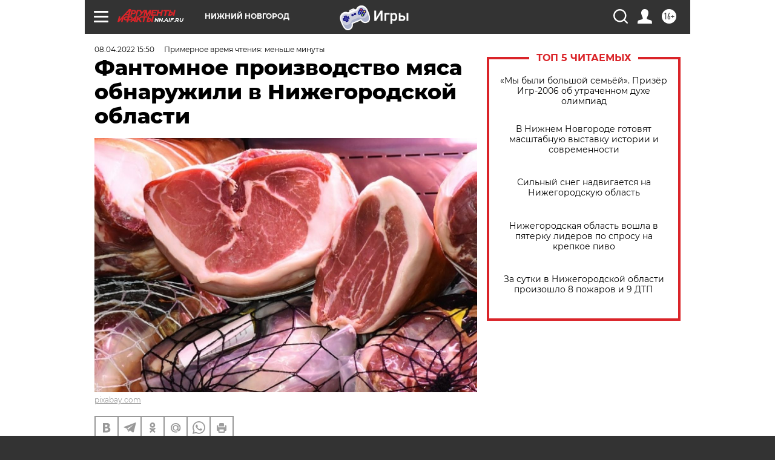

--- FILE ---
content_type: text/html; charset=UTF-8
request_url: https://nn.aif.ru/society/details/fantomnoe_proizvodstvo_myasa_obnaruzhili_v_nizhegorodskoy_oblasti
body_size: 24657
content:
<!DOCTYPE html>
<!--[if IE 8]><html class="ie8"> <![endif]-->
<!--[if gt IE 8]><!--><html lang="ru"> <!--<![endif]-->
<head>
    <!-- created_at 01-02-2026 04:33:29 -->
    <script>
        window.isIndexPage = 0;
        window.isMobileBrowser = 0;
        window.disableSidebarCut = 1;
        window.bannerDebugMode = 0;
    </script>

                
                                    <meta http-equiv="Content-Type" content="text/html; charset=utf-8" >
<meta name="format-detection" content="telephone=no" >
<meta name="viewport" content="width=device-width, user-scalable=no, initial-scale=1.0, maximum-scale=1.0, minimum-scale=1.0" >
<meta http-equiv="X-UA-Compatible" content="IE=edge,chrome=1" >
<meta name="HandheldFriendly" content="true" >
<meta name="format-detection" content="telephone=no" >
<meta name="theme-color" content="#ffffff" >
<meta name="description" content="Общий оборот мясной продукции несуществующего производства составил 595 тонн." >
<meta name="keywords" content="свинина,нижегородская область,фантомное производство" >
<meta name="article:published_time" content="2022-04-08T12:50:57+0300" >
<meta property="og:title" content="Фантомное производство мяса обнаружили в Нижегородской области" >
<meta property="og:description" content="Общий оборот мясной продукции несуществующего производства составил 595 тонн." >
<meta property="og:type" content="article" >
<meta property="og:image" content="https://aif-s3.aif.ru/images/027/391/86065d61cf461491388df710f9a8f09b.jpg" >
<meta property="og:url" content="https://nn.aif.ru/society/details/fantomnoe_proizvodstvo_myasa_obnaruzhili_v_nizhegorodskoy_oblasti" >
<meta property="og:site_name" content="AiF" >
<meta property="twitter:card" content="summary_large_image" >
<meta property="twitter:site" content="@aifonline" >
<meta property="twitter:title" content="Фантомное производство мяса обнаружили в Нижегородской области" >
<meta property="twitter:description" content="Общий оборот мясной продукции несуществующего производства составил 595 тонн." >
<meta property="twitter:creator" content="@aifonline" >
<meta property="twitter:image:src" content="https://aif-s3.aif.ru/images/027/391/86065d61cf461491388df710f9a8f09b.jpg" >
<meta property="twitter:domain" content="https://nn.aif.ru/society/details/fantomnoe_proizvodstvo_myasa_obnaruzhili_v_nizhegorodskoy_oblasti" >
<meta name="facebook-domain-verification" content="jiqbwww7rrqnwzjkizob7wrpmgmwq3" >
        <title>Фантомное производство мяса обнаружили в Нижегородской области | АиФ Нижний Новгород</title>    <link rel="shortcut icon" type="image/x-icon" href="/favicon.ico" />
    <link rel="icon" type="image/svg+xml" href="/favicon.svg">
    
    <link rel="preload" href="/redesign2018/fonts/montserrat-v15-latin-ext_latin_cyrillic-ext_cyrillic-regular.woff2" as="font" type="font/woff2" crossorigin>
    <link rel="preload" href="/redesign2018/fonts/montserrat-v15-latin-ext_latin_cyrillic-ext_cyrillic-italic.woff2" as="font" type="font/woff2" crossorigin>
    <link rel="preload" href="/redesign2018/fonts/montserrat-v15-latin-ext_latin_cyrillic-ext_cyrillic-700.woff2" as="font" type="font/woff2" crossorigin>
    <link rel="preload" href="/redesign2018/fonts/montserrat-v15-latin-ext_latin_cyrillic-ext_cyrillic-700italic.woff2" as="font" type="font/woff2" crossorigin>
    <link rel="preload" href="/redesign2018/fonts/montserrat-v15-latin-ext_latin_cyrillic-ext_cyrillic-800.woff2" as="font" type="font/woff2" crossorigin>
    <link href="https://nn.aif.ru/amp/society/details/fantomnoe_proizvodstvo_myasa_obnaruzhili_v_nizhegorodskoy_oblasti" rel="amphtml" >
<link href="https://nn.aif.ru/society/details/fantomnoe_proizvodstvo_myasa_obnaruzhili_v_nizhegorodskoy_oblasti" rel="canonical" >
<link href="https://nn.aif.ru/redesign2018/css/style.css?cba" media="all" rel="stylesheet" type="text/css" >
<link href="https://nn.aif.ru/img/icon/apple_touch_icon_57x57.png?cba" rel="apple-touch-icon" sizes="57x57" >
<link href="https://nn.aif.ru/img/icon/apple_touch_icon_114x114.png?cba" rel="apple-touch-icon" sizes="114x114" >
<link href="https://nn.aif.ru/img/icon/apple_touch_icon_72x72.png?cba" rel="apple-touch-icon" sizes="72x72" >
<link href="https://nn.aif.ru/img/icon/apple_touch_icon_144x144.png?cba" rel="apple-touch-icon" sizes="144x144" >
<link href="https://nn.aif.ru/img/icon/apple-touch-icon.png?cba" rel="apple-touch-icon" sizes="180x180" >
<link href="https://nn.aif.ru/img/icon/favicon-32x32.png?cba" rel="icon" type="image/png" sizes="32x32" >
<link href="https://nn.aif.ru/img/icon/favicon-16x16.png?cba" rel="icon" type="image/png" sizes="16x16" >
<link href="https://nn.aif.ru/img/manifest.json?cba" rel="manifest" >
<link href="https://nn.aif.ru/img/safari-pinned-tab.svg?cba" rel="mask-icon" color="#d55b5b" >
<link href="https://ads.betweendigital.com" rel="preconnect" crossorigin="" >
        <script type="text/javascript">
    //<!--
    var isRedesignPage = true;    //-->
</script>
<script type="text/javascript" src="https://nn.aif.ru/js/output/jquery.min.js?cba"></script>
<script type="text/javascript" src="https://nn.aif.ru/js/output/header_scripts.js?cba"></script>
<script type="text/javascript">
    //<!--
    var _sf_startpt=(new Date()).getTime()    //-->
</script>
<script type="application/ld+json">
    {"@context":"https:\/\/schema.org","@type":"BreadcrumbList","itemListElement":[{"@type":"ListItem","position":1,"name":"\u0410\u0440\u0433\u0443\u043c\u0435\u043d\u0442\u044b \u0438 \u0424\u0430\u043a\u0442\u044b","item":"https:\/\/nn.aif.ru\/"},{"@type":"ListItem","position":2,"name":"\u041e\u0411\u0429\u0415\u0421\u0422\u0412\u041e","item":"https:\/\/nn.aif.ru\/society"},{"@type":"ListItem","position":3,"name":"\u0421\u043e\u0431\u044b\u0442\u0438\u044f","item":"https:\/\/nn.aif.ru\/society\/details"},{"@type":"ListItem","position":4,"name":"\u0424\u0430\u043d\u0442\u043e\u043c\u043d\u043e\u0435 \u043f\u0440\u043e\u0438\u0437\u0432\u043e\u0434\u0441\u0442\u0432\u043e \u043c\u044f\u0441\u0430 \u043e\u0431\u043d\u0430\u0440\u0443\u0436\u0438\u043b\u0438 \u0432 \u041d\u0438\u0436\u0435\u0433\u043e\u0440\u043e\u0434\u0441\u043a\u043e\u0439 \u043e\u0431\u043b\u0430\u0441\u0442\u0438","item":"https:\/\/nn.aif.ru\/society\/details\/fantomnoe_proizvodstvo_myasa_obnaruzhili_v_nizhegorodskoy_oblasti"}]}</script>
<script type="text/javascript" src="https://yastatic.net/s3/passport-sdk/autofill/v1/sdk-suggest-with-polyfills-latest.js?cba"></script>
<script type="text/javascript">
    //<!--
    window.YandexAuthParams = {"oauthQueryParams":{"client_id":"b104434ccf5a4638bdfe8a9101264f3c","response_type":"code","redirect_uri":"https:\/\/aif.ru\/oauth\/yandex\/callback"},"tokenPageOrigin":"https:\/\/aif.ru"};    //-->
</script>
<script type="text/javascript">
    //<!--
    function AdFox_getWindowSize() {
    var winWidth,winHeight;
	if( typeof( window.innerWidth ) == 'number' ) {
		//Non-IE
		winWidth = window.innerWidth;
		winHeight = window.innerHeight;
	} else if( document.documentElement && ( document.documentElement.clientWidth || document.documentElement.clientHeight ) ) {
		//IE 6+ in 'standards compliant mode'
		winWidth = document.documentElement.clientWidth;
		winHeight = document.documentElement.clientHeight;
	} else if( document.body && ( document.body.clientWidth || document.body.clientHeight ) ) {
		//IE 4 compatible
		winWidth = document.body.clientWidth;
		winHeight = document.body.clientHeight;
	}
	return {"width":winWidth, "height":winHeight};
}//END function AdFox_getWindowSize

function AdFox_getElementPosition(elemId){
    var elem;
    
    if (document.getElementById) {
		elem = document.getElementById(elemId);
	}
	else if (document.layers) {
		elem = document.elemId;
	}
	else if (document.all) {
		elem = document.all.elemId;
	}
    var w = elem.offsetWidth;
    var h = elem.offsetHeight;	
    var l = 0;
    var t = 0;
	
    while (elem)
    {
        l += elem.offsetLeft;
        t += elem.offsetTop;
        elem = elem.offsetParent;
    }

    return {"left":l, "top":t, "width":w, "height":h};
} //END function AdFox_getElementPosition

function AdFox_getBodyScrollTop(){
	return self.pageYOffset || (document.documentElement && document.documentElement.scrollTop) || (document.body && document.body.scrollTop);
} //END function AdFox_getBodyScrollTop

function AdFox_getBodyScrollLeft(){
	return self.pageXOffset || (document.documentElement && document.documentElement.scrollLeft) || (document.body && document.body.scrollLeft);
}//END function AdFox_getBodyScrollLeft

function AdFox_Scroll(elemId,elemSrc){
   var winPos = AdFox_getWindowSize();
   var winWidth = winPos.width;
   var winHeight = winPos.height;
   var scrollY = AdFox_getBodyScrollTop();
   var scrollX =  AdFox_getBodyScrollLeft();
   var divId = 'AdFox_banner_'+elemId;
   var ltwhPos = AdFox_getElementPosition(divId);
   var lPos = ltwhPos.left;
   var tPos = ltwhPos.top;

   if(scrollY+winHeight+5 >= tPos && scrollX+winWidth+5 >= lPos){
      AdFox_getCodeScript(1,elemId,elemSrc);
	  }else{
	     setTimeout('AdFox_Scroll('+elemId+',"'+elemSrc+'");',100);
	  }
}//End function AdFox_Scroll    //-->
</script>
<script type="text/javascript">
    //<!--
    function AdFox_SetLayerVis(spritename,state){
   document.getElementById(spritename).style.visibility=state;
}

function AdFox_Open(AF_id){
   AdFox_SetLayerVis('AdFox_DivBaseFlash_'+AF_id, "hidden");
   AdFox_SetLayerVis('AdFox_DivOverFlash_'+AF_id, "visible");
}

function AdFox_Close(AF_id){
   AdFox_SetLayerVis('AdFox_DivOverFlash_'+AF_id, "hidden");
   AdFox_SetLayerVis('AdFox_DivBaseFlash_'+AF_id, "visible");
}

function AdFox_getCodeScript(AF_n,AF_id,AF_src){
   var AF_doc;
   if(AF_n<10){
      try{
	     if(document.all && !window.opera){
		    AF_doc = window.frames['AdFox_iframe_'+AF_id].document;
			}else if(document.getElementById){
			         AF_doc = document.getElementById('AdFox_iframe_'+AF_id).contentDocument;
					 }
		 }catch(e){}
    if(AF_doc){
	   AF_doc.write('<scr'+'ipt type="text/javascript" src="'+AF_src+'"><\/scr'+'ipt>');
	   }else{
	      setTimeout('AdFox_getCodeScript('+(++AF_n)+','+AF_id+',"'+AF_src+'");', 100);
		  }
		  }
}

function adfoxSdvigContent(banID, flashWidth, flashHeight){
	var obj = document.getElementById('adfoxBanner'+banID).style;
	if (flashWidth == '100%') obj.width = flashWidth;
	    else obj.width = flashWidth + "px";
	if (flashHeight == '100%') obj.height = flashHeight;
	    else obj.height = flashHeight + "px";
}

function adfoxVisibilityFlash(banName, flashWidth, flashHeight){
    	var obj = document.getElementById(banName).style;
	if (flashWidth == '100%') obj.width = flashWidth;
	    else obj.width = flashWidth + "px";
	if (flashHeight == '100%') obj.height = flashHeight;
	    else obj.height = flashHeight + "px";
}

function adfoxStart(banID, FirShowFlNum, constVisFlashFir, sdvigContent, flash1Width, flash1Height, flash2Width, flash2Height){
	if (FirShowFlNum == 1) adfoxVisibilityFlash('adfoxFlash1'+banID, flash1Width, flash1Height);
	    else if (FirShowFlNum == 2) {
		    adfoxVisibilityFlash('adfoxFlash2'+banID, flash2Width, flash2Height);
	        if (constVisFlashFir == 'yes') adfoxVisibilityFlash('adfoxFlash1'+banID, flash1Width, flash1Height);
		    if (sdvigContent == 'yes') adfoxSdvigContent(banID, flash2Width, flash2Height);
		        else adfoxSdvigContent(banID, flash1Width, flash1Height);
	}
}

function adfoxOpen(banID, constVisFlashFir, sdvigContent, flash2Width, flash2Height){
	var aEventOpenClose = new Image();
	var obj = document.getElementById("aEventOpen"+banID);
	if (obj) aEventOpenClose.src =  obj.title+'&rand='+Math.random()*1000000+'&prb='+Math.random()*1000000;
	adfoxVisibilityFlash('adfoxFlash2'+banID, flash2Width, flash2Height);
	if (constVisFlashFir != 'yes') adfoxVisibilityFlash('adfoxFlash1'+banID, 1, 1);
	if (sdvigContent == 'yes') adfoxSdvigContent(banID, flash2Width, flash2Height);
}


function adfoxClose(banID, constVisFlashFir, sdvigContent, flash1Width, flash1Height){
	var aEventOpenClose = new Image();
	var obj = document.getElementById("aEventClose"+banID);
	if (obj) aEventOpenClose.src =  obj.title+'&rand='+Math.random()*1000000+'&prb='+Math.random()*1000000;
	adfoxVisibilityFlash('adfoxFlash2'+banID, 1, 1);
	if (constVisFlashFir != 'yes') adfoxVisibilityFlash('adfoxFlash1'+banID, flash1Width, flash1Height);
	if (sdvigContent == 'yes') adfoxSdvigContent(banID, flash1Width, flash1Height);
}    //-->
</script>
<script type="text/javascript" async="true" src="https://yandex.ru/ads/system/header-bidding.js?cba"></script>
<script type="text/javascript" src="https://ad.mail.ru/static/sync-loader.js?cba"></script>
<script type="text/javascript" async="true" src="https://cdn.skcrtxr.com/roxot-wrapper/js/roxot-manager.js?pid=42c21743-edce-4460-a03e-02dbaef8f162"></script>
<script type="text/javascript" src="https://cdn-rtb.sape.ru/js/uids.js?cba"></script>
<script type="text/javascript">
    //<!--
        var adfoxBiddersMap = {
    "betweenDigital": "816043",
 "mediasniper": "2218745",
    "myTarget": "810102",
 "buzzoola": "1096246",
 "adfox_roden-media": "3373170",
    "videonow": "2966090", 
 "adfox_adsmart": "1463295",
  "Gnezdo": "3123512",
    "roxot": "3196121",
 "astralab": "2486209",
  "getintent": "3186204",
 "sape": "2758269",
 "adwile": "2733112",
 "hybrid": "2809332"
};
var syncid = window.rb_sync.id;
	  var biddersCpmAdjustmentMap = {
      'adfox_adsmart': 0.6,
	  'Gnezdo': 0.8,
	  'adwile': 0.8
  };

if (window.innerWidth >= 1024) {
var adUnits = [{
        "code": "adfox_153825256063495017",
  "sizes": [[300, 600], [240,400]],
        "bids": [{
                "bidder": "betweenDigital",
                "params": {
                    "placementId": "3235886"
                }
            },{
                "bidder": "myTarget",
                "params": {
                    "placementId": "555209",
"sendTargetRef": "true",
"additional": {
"fpid": syncid
}			
                }
            },{
                "bidder": "hybrid",
                "params": {
                    "placementId": "6582bbf77bc72f59c8b22f65"
                }
            },{
                "bidder": "buzzoola",
                "params": {
                    "placementId": "1252803"
                }
            },{
                "bidder": "videonow",
                "params": {
                    "placementId": "8503533"
                }
            },{
                    "bidder": "adfox_adsmart",
                    "params": {
						p1: 'cqguf',
						p2: 'hhro'
					}
            },{
                    "bidder": "roxot",
                    "params": {
						placementId: '2027d57b-1cff-4693-9a3c-7fe57b3bcd1f',
						sendTargetRef: true
					}
            },{
                    "bidder": "mediasniper",
                    "params": {
						"placementId": "4417"
					}
            },{
                    "bidder": "Gnezdo",
                    "params": {
						"placementId": "354318"
					}
            },{
                    "bidder": "getintent",
                    "params": {
						"placementId": "215_V_aif.ru_D_Top_300x600"
					}
            },{
                    "bidder": "adfox_roden-media",
                    "params": {
						p1: "dilmj",
						p2: "emwl"
					}
            },{
                    "bidder": "astralab",
                    "params": {
						"placementId": "642ad3a28528b410c4990932"
					}
            }
        ]
    },{
        "code": "adfox_150719646019463024",
		"sizes": [[640,480], [640,360]],
        "bids": [{
                "bidder": "adfox_adsmart",
                    "params": {
						p1: 'cmqsb',
						p2: 'ul'
					}
            },{
                "bidder": "sape",
                "params": {
                    "placementId": "872427",
					additional: {
                       sapeFpUids: window.sapeRrbFpUids || []
                   }				
                }
            },{
                "bidder": "roxot",
                "params": {
                    placementId: '2b61dd56-9c9f-4c45-a5f5-98dd5234b8a1',
					sendTargetRef: true
                }
            },{
                "bidder": "getintent",
                "params": {
                    "placementId": "215_V_aif.ru_D_AfterArticle_640х480"
                }
            }
        ]
    },{
        "code": "adfox_149010055036832877",
		"sizes": [[970,250]],
		"bids": [{
                    "bidder": "adfox_roden-media",
                    "params": {
						p1: 'dilmi',
						p2: 'hfln'
					}
            },{
                    "bidder": "buzzoola",
                    "params": {
						"placementId": "1252804"
					}
            },{
                    "bidder": "getintent",
                    "params": {
						"placementId": "215_V_aif.ru_D_Billboard_970x250"
					}
            },{
                "bidder": "astralab",
                "params": {
                    "placementId": "67bf071f4e6965fa7b30fea3"
                }
            },{
                    "bidder": "hybrid",
                    "params": {
						"placementId": "6582bbf77bc72f59c8b22f66"
					}
            },{
                    "bidder": "myTarget",
                    "params": {
						"placementId": "1462991",
"sendTargetRef": "true",
"additional": {
"fpid": syncid
}			
					}
            }			           
        ]        
    },{
        "code": "adfox_149874332414246474",
		"sizes": [[640,360], [300,250], [640,480]],
		"codeType": "combo",
		"bids": [{
                "bidder": "mediasniper",
                "params": {
                    "placementId": "4419"
                }
            },{
                "bidder": "buzzoola",
                "params": {
                    "placementId": "1220692"
                }
            },{
                "bidder": "astralab",
                "params": {
                    "placementId": "66fd25eab13381b469ae4b39"
                }
            },
			{
                    "bidder": "betweenDigital",
                    "params": {
						"placementId": "4502825"
					}
            }
			           
        ]        
    },{
        "code": "adfox_149848658878716687",
		"sizes": [[300,600], [240,400]],
        "bids": [{
                "bidder": "betweenDigital",
                "params": {
                    "placementId": "3377360"
                }
            },{
                "bidder": "roxot",
                "params": {
                    placementId: 'fdaba944-bdaa-4c63-9dd3-af12fc6afbf8',
					sendTargetRef: true
                }
            },{
                "bidder": "sape",
                "params": {
                    "placementId": "872425",
					additional: {
                       sapeFpUids: window.sapeRrbFpUids || []
                   }
                }
            },{
                "bidder": "adwile",
                "params": {
                    "placementId": "27990"
                }
            }
        ]        
    }
],
	syncPixels = [{
    bidder: 'hybrid',
    pixels: [
    "https://www.tns-counter.ru/V13a****idsh_ad/ru/CP1251/tmsec=idsh_dis/",
    "https://www.tns-counter.ru/V13a****idsh_vid/ru/CP1251/tmsec=idsh_aifru-hbrdis/",
    "https://mc.yandex.ru/watch/66716692?page-url=aifru%3Futm_source=dis_hybrid_default%26utm_medium=%26utm_campaign=%26utm_content=%26utm_term=&page-ref="+window.location.href
]
  }
  ];
} else if (window.innerWidth < 1024) {
var adUnits = [{
        "code": "adfox_14987283079885683",
		"sizes": [[300,250], [300,240]],
        "bids": [{
                "bidder": "betweenDigital",
                "params": {
                    "placementId": "2492448"
                }
            },{
                "bidder": "myTarget",
                "params": {
                    "placementId": "226830",
"sendTargetRef": "true",
"additional": {
"fpid": syncid
}			
                }
            },{
                "bidder": "hybrid",
                "params": {
                    "placementId": "6582bbf77bc72f59c8b22f64"
                }
            },{
                "bidder": "mediasniper",
                "params": {
                    "placementId": "4418"
                }
            },{
                "bidder": "buzzoola",
                "params": {
                    "placementId": "563787"
                }
            },{
                "bidder": "roxot",
                "params": {
                    placementId: '20bce8ad-3a5e-435a-964f-47be17e201cf',
					sendTargetRef: true
                }
            },{
                "bidder": "videonow",
                "params": {
                    "placementId": "2577490"
                }
            },{
                "bidder": "adfox_adsmart",
                    "params": {
						p1: 'cqmbg',
						p2: 'ul'
					}
            },{
                    "bidder": "Gnezdo",
                    "params": {
						"placementId": "354316"
					}
            },{
                    "bidder": "getintent",
                    "params": {
						"placementId": "215_V_aif.ru_M_Top_300x250"
					}
            },{
                    "bidder": "adfox_roden-media",
                    "params": {
						p1: "dilmx",
						p2: "hbts"
					}
            },{
                "bidder": "astralab",
                "params": {
                    "placementId": "642ad47d8528b410c4990933"
                }
            }			
        ]        
    },{
        "code": "adfox_153545578261291257",
		"bids": [{
                    "bidder": "sape",
                    "params": {
						"placementId": "872426",
					additional: {
                       sapeFpUids: window.sapeRrbFpUids || []
                   }
					}
            },{
                    "bidder": "roxot",
                    "params": {
						placementId: 'eb2ebb9c-1e7e-4c80-bef7-1e93debf197c',
						sendTargetRef: true
					}
            }
			           
        ]        
    },{
        "code": "adfox_165346609120174064",
		"sizes": [[320,100]],
		"bids": [            
            		{
                    "bidder": "buzzoola",
                    "params": {
						"placementId": "1252806"
					}
            },{
                    "bidder": "getintent",
                    "params": {
						"placementId": "215_V_aif.ru_M_FloorAd_320x100"
					}
            }
			           
        ]        
    },{
        "code": "adfox_155956315896226671",
		"bids": [            
            		{
                    "bidder": "buzzoola",
                    "params": {
						"placementId": "1252805"
					}
            },{
                    "bidder": "sape",
                    "params": {
						"placementId": "887956",
					additional: {
                       sapeFpUids: window.sapeRrbFpUids || []
                   }
					}
            },{
                    "bidder": "myTarget",
                    "params": {
						"placementId": "821424",
"sendTargetRef": "true",
"additional": {
"fpid": syncid
}			
					}
            }
			           
        ]        
    },{
        "code": "adfox_149874332414246474",
		"sizes": [[640,360], [300,250], [640,480]],
		"codeType": "combo",
		"bids": [{
                "bidder": "adfox_roden-media",
                "params": {
					p1: 'dilmk',
					p2: 'hfiu'
				}
            },{
                "bidder": "mediasniper",
                "params": {
                    "placementId": "4419"
                }
            },{
                "bidder": "roxot",
                "params": {
                    placementId: 'ba25b33d-cd61-4c90-8035-ea7d66f011c6',
					sendTargetRef: true
                }
            },{
                "bidder": "adwile",
                "params": {
                    "placementId": "27991"
                }
            },{
                    "bidder": "Gnezdo",
                    "params": {
						"placementId": "354317"
					}
            },{
                    "bidder": "getintent",
                    "params": {
						"placementId": "215_V_aif.ru_M_Comboblock_300x250"
					}
            },{
                    "bidder": "astralab",
                    "params": {
						"placementId": "66fd260fb13381b469ae4b3f"
					}
            },{
                    "bidder": "betweenDigital",
                    "params": {
						"placementId": "4502825"
					}
            }
			]        
    }
],
	syncPixels = [
  {
    bidder: 'hybrid',
    pixels: [
    "https://www.tns-counter.ru/V13a****idsh_ad/ru/CP1251/tmsec=idsh_mob/",
    "https://www.tns-counter.ru/V13a****idsh_vid/ru/CP1251/tmsec=idsh_aifru-hbrmob/",
    "https://mc.yandex.ru/watch/66716692?page-url=aifru%3Futm_source=mob_hybrid_default%26utm_medium=%26utm_campaign=%26utm_content=%26utm_term=&page-ref="+window.location.href
]
  }
  ];
}
var userTimeout = 1500;
window.YaHeaderBiddingSettings = {
    biddersMap: adfoxBiddersMap,
	biddersCpmAdjustmentMap: biddersCpmAdjustmentMap,
    adUnits: adUnits,
    timeout: userTimeout,
    syncPixels: syncPixels	
};    //-->
</script>
<script type="text/javascript">
    //<!--
    window.yaContextCb = window.yaContextCb || []    //-->
</script>
<script type="text/javascript" async="true" src="https://yandex.ru/ads/system/context.js?cba"></script>
<script type="text/javascript">
    //<!--
    window.EventObserver = {
    observers: {},

    subscribe: function (name, fn) {
        if (!this.observers.hasOwnProperty(name)) {
            this.observers[name] = [];
        }
        this.observers[name].push(fn)
    },
    
    unsubscribe: function (name, fn) {
        if (!this.observers.hasOwnProperty(name)) {
            return;
        }
        this.observers[name] = this.observers[name].filter(function (subscriber) {
            return subscriber !== fn
        })
    },
    
    broadcast: function (name, data) {
        if (!this.observers.hasOwnProperty(name)) {
            return;
        }
        this.observers[name].forEach(function (subscriber) {
            return subscriber(data)
        })
    }
};    //-->
</script>    
    <script>
  var adcm_config ={
    id:1064,
    platformId: 64,
    init: function () {
      window.adcm.call();
    }
  };
</script>
<script src="https://tag.digitaltarget.ru/adcm.js" async></script>    <meta name="yandex-verification" content="d50e5de5d168677b" /><meta name="google-site-verification" content="U62sDHlgue3osrNGy7cOyUkCYoiceFwcIM0im-6tbbE" />    <link rel="stylesheet" type="text/css" media="print" href="https://nn.aif.ru/redesign2018/css/print.css?cba" />
    <base href=""/>
</head><body class="region__nn ">
<div class="overlay"></div>
<!-- Rating@Mail.ru counter -->
<script type="text/javascript">
var _tmr = window._tmr || (window._tmr = []);
_tmr.push({id: "59428", type: "pageView", start: (new Date()).getTime()});
(function (d, w, id) {
  if (d.getElementById(id)) return;
  var ts = d.createElement("script"); ts.type = "text/javascript"; ts.async = true; ts.id = id;
  ts.src = "https://top-fwz1.mail.ru/js/code.js";
  var f = function () {var s = d.getElementsByTagName("script")[0]; s.parentNode.insertBefore(ts, s);};
  if (w.opera == "[object Opera]") { d.addEventListener("DOMContentLoaded", f, false); } else { f(); }
})(document, window, "topmailru-code");
</script><noscript><div>
<img src="https://top-fwz1.mail.ru/counter?id=59428;js=na" style="border:0;position:absolute;left:-9999px;" alt="Top.Mail.Ru" />
</div></noscript>
<!-- //Rating@Mail.ru counter -->



<div class="container white_bg" id="container">
    
        <noindex><div class="adv_content bp__body_first adwrapper"><div class="banner_params hide" data-params="{&quot;id&quot;:5465,&quot;num&quot;:1,&quot;place&quot;:&quot;body_first&quot;}"></div>
<!--AdFox START-->
<!--aif_direct-->
<!--Площадка: AIF_fullscreen/catfish / * / *-->
<!--Тип баннера: CatFish-->
<!--Расположение: <верх страницы>-->
<div id="adfox_155956532411722131"></div>
<script>
window.yaContextCb.push(()=>{
    Ya.adfoxCode.create({
      ownerId: 249933,
        containerId: 'adfox_155956532411722131',
type: 'fullscreen',
platform: 'desktop',
        params: {
            pp: 'g',
            ps: 'didj',
            p2: 'gkue',
            puid1: ''
        }
    });
});
</script></div></noindex>
        
        <!--баннер над шапкой--->
                <div class="banner_box">
            <div class="main_banner">
                <noindex><div class="adv_content bp__header no_portr cont_center adwrapper no_mob"><div class="banner_params hide" data-params="{&quot;id&quot;:1500,&quot;num&quot;:1,&quot;place&quot;:&quot;header&quot;}"></div>
<center data-slot="1500">

<!--AdFox START-->
<!--aif_direct-->
<!--Площадка: AIF.ru / * / *-->
<!--Тип баннера: Background-->
<!--Расположение: <верх страницы>-->
<div id="adfox_149010055036832877"></div>
<script>
window.yaContextCb.push(()=>{
    Ya.adfoxCode.create({
      ownerId: 249933,
        containerId: 'adfox_149010055036832877',
        params: {
            pp: 'g',
            ps: 'chxs',
            p2: 'fmis'
          
        }
    });
});
</script>

<script>
$(document).ready(function() {
$('#container').addClass('total_branb_no_top');
 });
</script>
<style>
body > a[style] {position:fixed !important;}
</style> 
  


</center></div></noindex>            </div>
        </div>
                <!--//баннер  над шапкой--->

    <script>
	currentUser = new User();
</script>

<header class="header">
    <div class="count_box_nodisplay">
    <div class="couter_block"><!--LiveInternet counter-->
<script type="text/javascript"><!--
document.write("<img src='https://counter.yadro.ru//hit;AIF?r"+escape(document.referrer)+((typeof(screen)=="undefined")?"":";s"+screen.width+"*"+screen.height+"*"+(screen.colorDepth?screen.colorDepth:screen.pixelDepth))+";u"+escape(document.URL)+";h"+escape(document.title.substring(0,80))+";"+Math.random()+"' width=1 height=1 alt=''>");
//--></script><!--/LiveInternet--></div></div>    <div class="topline">
    <a href="#" class="burger openCloser">
        <div class="burger__wrapper">
            <span class="burger__line"></span>
            <span class="burger__line"></span>
            <span class="burger__line"></span>
        </div>
    </a>

    
    <a href="/" class="logo_box">
                <img width="96" height="22" src="https://nn.aif.ru/redesign2018/img/logo.svg?cba" alt="Аргументы и Факты">
        <div class="region_url">
            nn.aif.ru        </div>
            </a>
    <div itemscope itemtype="http://schema.org/Organization" class="schema_org">
        <img itemprop="logo" src="https://nn.aif.ru/redesign2018/img/logo.svg?cba" />
        <a itemprop="url" href="/"></a>
        <meta itemprop="name" content="АО «Аргументы и Факты»" />
        <div itemprop="address" itemscope itemtype="http://schema.org/PostalAddress">
            <meta itemprop="postalCode" content="101000" />
            <meta itemprop="addressLocality" content="Москва" />
            <meta itemprop="streetAddress" content="ул. Мясницкая, д. 42"/>
            <meta itemprop="addressCountry" content="RU"/>
            <a itemprop="telephone" href="tel:+74956465757">+7 (495) 646 57 57</a>
        </div>
    </div>
    <div class="age16 age16_topline">16+</div>
    <a href="#" class="region regionOpenCloser">
        <img width="19" height="25" src="https://nn.aif.ru/redesign2018/img/location.svg?cba"><span>Нижний Новгород</span>
    </a>
    <div class="topline__slot">
         <noindex><div class="adv_content bp__header_in_topline adwrapper"><div class="banner_params hide" data-params="{&quot;id&quot;:6014,&quot;num&quot;:1,&quot;place&quot;:&quot;header_in_topline&quot;}"></div>
<a href="https://aif.ru/onlinegames?utm_source=aif&utm_medium=banner&utm_campaign=games">
  <img src="https://static1-repo.aif.ru/1/ce/3222991/243b17d0964e68617fe6015e07883e97.webp"
       border="0" width="200" height="56" alt="Игры — АиФ Онлайн">
</a></div></noindex>    </div>

    <!--a class="topline__hashtag" href="https://aif.ru/health/coronavirus/?utm_medium=header&utm_content=covid&utm_source=aif">#остаемсядома</a-->
    <div class="auth_user_status_js">
        <a href="#" class="user auth_link_login_js auth_open_js"><img width="24" height="24" src="https://nn.aif.ru/redesign2018/img/user_ico.svg?cba"></a>
        <a href="/profile" class="user auth_link_profile_js" style="display: none"><img width="24" height="24" src="https://nn.aif.ru/redesign2018/img/user_ico.svg?cba"></a>
    </div>
    <div class="search_box">
        <a href="#" class="search_ico searchOpener">
            <img width="24" height="24" src="https://nn.aif.ru/redesign2018/img/search_ico.svg?cba">
        </a>
        <div class="search_input">
            <form action="/search" id="search_form1">
                <input type="text" name="text" maxlength="50"/>
            </form>
        </div>
    </div>
</div>

<div class="fixed_menu topline">
    <div class="cont_center">
        <a href="#" class="burger openCloser">
            <div class="burger__wrapper">
                <span class="burger__line"></span>
                <span class="burger__line"></span>
                <span class="burger__line"></span>
            </div>
        </a>
        <a href="/" class="logo_box">
                        <img width="96" height="22" src="https://nn.aif.ru/redesign2018/img/logo.svg?cba" alt="Аргументы и Факты">
            <div class="region_url">
                nn.aif.ru            </div>
                    </a>
        <div class="age16 age16_topline">16+</div>
        <a href="/" class="region regionOpenCloser">
            <img width="19" height="25" src="https://nn.aif.ru/redesign2018/img/location.svg?cba">
            <span>Нижний Новгород</span>
        </a>
        <div class="topline__slot">
            <noindex><div class="adv_content bp__header_in_topline adwrapper"><div class="banner_params hide" data-params="{&quot;id&quot;:6014,&quot;num&quot;:1,&quot;place&quot;:&quot;header_in_topline&quot;}"></div>
<a href="https://aif.ru/onlinegames?utm_source=aif&utm_medium=banner&utm_campaign=games">
  <img src="https://static1-repo.aif.ru/1/ce/3222991/243b17d0964e68617fe6015e07883e97.webp"
       border="0" width="200" height="56" alt="Игры — АиФ Онлайн">
</a></div></noindex>        </div>

        <!--a class="topline__hashtag" href="https://aif.ru/health/coronavirus/?utm_medium=header&utm_content=covid&utm_source=aif">#остаемсядома</a-->
        <div class="auth_user_status_js">
            <a href="#" class="user auth_link_login_js auth_open_js"><img width="24" height="24" src="https://nn.aif.ru/redesign2018/img/user_ico.svg?cba"></a>
            <a href="/profile" class="user auth_link_profile_js" style="display: none"><img width="24" height="24" src="https://nn.aif.ru/redesign2018/img/user_ico.svg?cba"></a>
        </div>
        <div class="search_box">
            <a href="#" class="search_ico searchOpener">
                <img width="24" height="24" src="https://nn.aif.ru/redesign2018/img/search_ico.svg?cba">
            </a>
            <div class="search_input">
                <form action="/search">
                    <input type="text" name="text" maxlength="50" >
                </form>
            </div>
        </div>
    </div>
</div>    <div class="regions_box">
    <nav class="cont_center">
        <ul class="regions">
            <li><a href="https://aif.ru?from_menu=1">ФЕДЕРАЛЬНЫЙ</a></li>
            <li><a href="https://spb.aif.ru">САНКТ-ПЕТЕРБУРГ</a></li>

            
                                    <li><a href="https://adigea.aif.ru">Адыгея</a></li>
                
            
                                    <li><a href="https://arh.aif.ru">Архангельск</a></li>
                
            
                
            
                
            
                                    <li><a href="https://astrakhan.aif.ru">Астрахань</a></li>
                
            
                                    <li><a href="https://altai.aif.ru">Барнаул</a></li>
                
            
                                    <li><a href="https://aif.by">Беларусь</a></li>
                
            
                                    <li><a href="https://bel.aif.ru">Белгород</a></li>
                
            
                
            
                                    <li><a href="https://bryansk.aif.ru">Брянск</a></li>
                
            
                                    <li><a href="https://bur.aif.ru">Бурятия</a></li>
                
            
                                    <li><a href="https://vl.aif.ru">Владивосток</a></li>
                
            
                                    <li><a href="https://vlad.aif.ru">Владимир</a></li>
                
            
                                    <li><a href="https://vlg.aif.ru">Волгоград</a></li>
                
            
                                    <li><a href="https://vologda.aif.ru">Вологда</a></li>
                
            
                                    <li><a href="https://vrn.aif.ru">Воронеж</a></li>
                
            
                
            
                                    <li><a href="https://dag.aif.ru">Дагестан</a></li>
                
            
                
            
                                    <li><a href="https://ivanovo.aif.ru">Иваново</a></li>
                
            
                                    <li><a href="https://irk.aif.ru">Иркутск</a></li>
                
            
                                    <li><a href="https://kazan.aif.ru">Казань</a></li>
                
            
                                    <li><a href="https://kzaif.kz">Казахстан</a></li>
                
            
                
            
                                    <li><a href="https://klg.aif.ru">Калининград</a></li>
                
            
                
            
                                    <li><a href="https://kaluga.aif.ru">Калуга</a></li>
                
            
                                    <li><a href="https://kamchatka.aif.ru">Камчатка</a></li>
                
            
                
            
                                    <li><a href="https://karel.aif.ru">Карелия</a></li>
                
            
                                    <li><a href="https://kirov.aif.ru">Киров</a></li>
                
            
                                    <li><a href="https://komi.aif.ru">Коми</a></li>
                
            
                                    <li><a href="https://kostroma.aif.ru">Кострома</a></li>
                
            
                                    <li><a href="https://kuban.aif.ru">Краснодар</a></li>
                
            
                                    <li><a href="https://krsk.aif.ru">Красноярск</a></li>
                
            
                                    <li><a href="https://krym.aif.ru">Крым</a></li>
                
            
                                    <li><a href="https://kuzbass.aif.ru">Кузбасс</a></li>
                
            
                
            
                
            
                                    <li><a href="https://aif.kg">Кыргызстан</a></li>
                
            
                                    <li><a href="https://mar.aif.ru">Марий Эл</a></li>
                
            
                                    <li><a href="https://saransk.aif.ru">Мордовия</a></li>
                
            
                                    <li><a href="https://murmansk.aif.ru">Мурманск</a></li>
                
            
                
            
                                    <li><a href="https://nn.aif.ru">Нижний Новгород</a></li>
                
            
                                    <li><a href="https://nsk.aif.ru">Новосибирск</a></li>
                
            
                
            
                                    <li><a href="https://omsk.aif.ru">Омск</a></li>
                
            
                                    <li><a href="https://oren.aif.ru">Оренбург</a></li>
                
            
                                    <li><a href="https://penza.aif.ru">Пенза</a></li>
                
            
                                    <li><a href="https://perm.aif.ru">Пермь</a></li>
                
            
                                    <li><a href="https://pskov.aif.ru">Псков</a></li>
                
            
                                    <li><a href="https://rostov.aif.ru">Ростов-на-Дону</a></li>
                
            
                                    <li><a href="https://rzn.aif.ru">Рязань</a></li>
                
            
                                    <li><a href="https://samara.aif.ru">Самара</a></li>
                
            
                
            
                                    <li><a href="https://saratov.aif.ru">Саратов</a></li>
                
            
                                    <li><a href="https://sakhalin.aif.ru">Сахалин</a></li>
                
            
                
            
                                    <li><a href="https://smol.aif.ru">Смоленск</a></li>
                
            
                
            
                                    <li><a href="https://stav.aif.ru">Ставрополь</a></li>
                
            
                
            
                                    <li><a href="https://tver.aif.ru">Тверь</a></li>
                
            
                                    <li><a href="https://tlt.aif.ru">Тольятти</a></li>
                
            
                                    <li><a href="https://tomsk.aif.ru">Томск</a></li>
                
            
                                    <li><a href="https://tula.aif.ru">Тула</a></li>
                
            
                                    <li><a href="https://tmn.aif.ru">Тюмень</a></li>
                
            
                                    <li><a href="https://udm.aif.ru">Удмуртия</a></li>
                
            
                
            
                                    <li><a href="https://ul.aif.ru">Ульяновск</a></li>
                
            
                                    <li><a href="https://ural.aif.ru">Урал</a></li>
                
            
                                    <li><a href="https://ufa.aif.ru">Уфа</a></li>
                
            
                
            
                
            
                                    <li><a href="https://hab.aif.ru">Хабаровск</a></li>
                
            
                
            
                                    <li><a href="https://chv.aif.ru">Чебоксары</a></li>
                
            
                                    <li><a href="https://chel.aif.ru">Челябинск</a></li>
                
            
                                    <li><a href="https://chr.aif.ru">Черноземье</a></li>
                
            
                                    <li><a href="https://chita.aif.ru">Чита</a></li>
                
            
                                    <li><a href="https://ugra.aif.ru">Югра</a></li>
                
            
                                    <li><a href="https://yakutia.aif.ru">Якутия</a></li>
                
            
                                    <li><a href="https://yamal.aif.ru">Ямал</a></li>
                
            
                                    <li><a href="https://yar.aif.ru">Ярославль</a></li>
                
                    </ul>
    </nav>
</div>    <div class="top_menu_box">
    <div class="cont_center">
        <nav class="top_menu main_menu_wrapper_js">
                            <ul class="main_menu main_menu_js" id="rubrics">
                                    <li  class="menuItem top_level_item_js">

        <a  href="https://nn.aif.ru/news/region" title="Новости" id="custommenu-10212">Новости</a>
    
    </li>                                                <li  class="menuItem top_level_item_js">

        <span  title="Спецпроекты">Спецпроекты</span>
    
            <div class="subrubrics_box submenu_js">
            <ul>
                                                            <li  class="menuItem">

        <a  href="http://dobroe.aif.ru/" title="АиФ. Доброе сердце" id="custommenu-6506">АиФ. Доброе сердце</a>
    
    </li>                                                                                <li  class="menuItem">

        <a  href="https://nn.aif.ru/geroidzerzhinska/" title="«История Дзержинска — история моей семьи»" id="custommenu-11710">«История Дзержинска — история моей семьи»</a>
    
    </li>                                                                                <li  class="menuItem">

        <a  href="https://nn.aif.ru/naslednikikulibina/" title="Наследники Кулибина" id="custommenu-11476">Наследники Кулибина</a>
    
    </li>                                                                                <li  class="menuItem">

        <a  href="http://warletters.aif.ru/" title="Письма на фронт" id="custommenu-7840">Письма на фронт</a>
    
    </li>                                                                                <li  class="menuItem">

        <a  href="https://aif.ru/static/1965080" title="Детская книга войны" id="custommenu-8400">Детская книга войны</a>
    
    </li>                                                                                <li  class="menuItem">

        <a  href="https://aif.ru/special" title="Все спецпроекты" id="custommenu-9058">Все спецпроекты</a>
    
    </li>                                                </ul>
        </div>
    </li>                                                <li  class="menuItem top_level_item_js">

        <a  href="https://nn.aif.ru/gallery" title="Фотогалереи" id="custommenu-11215">Фотогалереи</a>
    
    </li>                                                <li  data-rubric_id="1207" class="menuItem top_level_item_js">

        <a  href="/health" title="ЗДОРОВЬЕ" id="custommenu-11210">ЗДОРОВЬЕ</a>
    
    </li>                                                <li  class="menuItem top_level_item_js">

        <a  href="https://nn.aif.ru/professii/" title="Выбор профессии 2021" id="custommenu-10758">Выбор профессии 2021</a>
    
    </li>                                                <li  class="menuItem top_level_item_js">

        <a  href="https://nn.aif.ru/spo80/" title="80 лет системе профобразования" id="custommenu-10498">80 лет системе профобразования</a>
    
    </li>                                                <li  class="menuItem top_level_item_js">

        <a  href="https://nn.aif.ru/dontknows/all" title="ВОПРОС-ОТВЕТ" id="custommenu-7353">ВОПРОС-ОТВЕТ</a>
    
    </li>                                                <li  data-rubric_id="1200" class="menuItem top_level_item_js active">

        <a  href="/society" title="ОБЩЕСТВО" id="custommenu-4828">ОБЩЕСТВО</a>
    
            <div class="subrubrics_box submenu_js">
            <ul>
                                                            <li  data-rubric_id="1218" class="menuItem">

        <a  href="/society/persona" title="Персона" id="custommenu-4833">Персона</a>
    
    </li>                                                                                <li  data-rubric_id="1219" class="menuItem active">

        <a  href="/society/details" title="События" id="custommenu-4834">События</a>
    
    </li>                                                </ul>
        </div>
    </li>                                                <li  data-rubric_id="1230" class="menuItem top_level_item_js">

        <a  href="/incidents" title="ПРОИСШЕСТВИЯ" id="custommenu-5575">ПРОИСШЕСТВИЯ</a>
    
            <div class="subrubrics_box submenu_js">
            <ul>
                                                            <li  data-rubric_id="1231" class="menuItem">

        <a  href="/incidents/details" title="Криминал" id="custommenu-6151">Криминал</a>
    
    </li>                                                                                <li  data-rubric_id="3511" class="menuItem">

        <a  href="/incidents/courthouse" title="Суды" id="custommenu-6152">Суды</a>
    
    </li>                                                                                <li  data-rubric_id="3512" class="menuItem">

        <a  href="/incidents/emergency" title="ЧП" id="custommenu-6153">ЧП</a>
    
    </li>                                                </ul>
        </div>
    </li>                                                <li  data-rubric_id="1201" class="menuItem top_level_item_js">

        <a  href="/politic" title="ПОЛИТИКА" id="custommenu-4829">ПОЛИТИКА</a>
    
            <div class="subrubrics_box submenu_js">
            <ul>
                                                            <li  data-rubric_id="1202" class="menuItem">

        <a  href="/politic/details" title="Законы и проекты" id="custommenu-4835">Законы и проекты</a>
    
    </li>                                                                                <li  data-rubric_id="1223" class="menuItem">

        <a  href="/politic/person" title="Персона" id="custommenu-4836">Персона</a>
    
    </li>                                                </ul>
        </div>
    </li>                                                <li  data-rubric_id="1210" class="menuItem top_level_item_js">

        <a  href="/money" title="Деньги" id="custommenu-5734">Деньги</a>
    
            <div class="subrubrics_box submenu_js">
            <ul>
                                                            <li  data-rubric_id="1222" class="menuItem">

        <a  href="/money/details" title="Экономика" id="custommenu-6154">Экономика</a>
    
    </li>                                                                                <li  data-rubric_id="1226" class="menuItem">

        <a  href="/money/finance" title="Финансы" id="custommenu-6155">Финансы</a>
    
    </li>                                                </ul>
        </div>
    </li>                                                <li  data-rubric_id="1203" class="menuItem top_level_item_js">

        <a  href="/culture" title="КУЛЬТУРА" id="custommenu-4830">КУЛЬТУРА</a>
    
            <div class="subrubrics_box submenu_js">
            <ul>
                                                            <li  data-rubric_id="1220" class="menuItem">

        <a  href="/culture/person" title="Персона" id="custommenu-4837">Персона</a>
    
    </li>                                                                                <li  data-rubric_id="1225" class="menuItem">

        <a  href="/culture/details" title="События" id="custommenu-4838">События</a>
    
    </li>                                                </ul>
        </div>
    </li>                                                <li  data-rubric_id="1208" class="menuItem top_level_item_js">

        <a  href="/sport" title="Спорт" id="custommenu-5707">Спорт</a>
    
            <div class="subrubrics_box submenu_js">
            <ul>
                                                            <li  data-rubric_id="1209" class="menuItem">

        <a  href="/sport/persona" title="Персона" id="custommenu-6156">Персона</a>
    
    </li>                                                                                <li  data-rubric_id="1213" class="menuItem">

        <a  href="/sport/details" title="Клубы" id="custommenu-6157">Клубы</a>
    
    </li>                                                </ul>
        </div>
    </li>                                            </ul>

            <ul id="projects" class="specprojects static_submenu_js"></ul>
            <div class="right_box">
                <div class="fresh_number">
    <h3>Свежий номер</h3>
    <a href="/gazeta/number/59328" class="number_box">
                    <img loading="lazy" src="https://aif-s3.aif.ru/images/044/844/12c76cd594b6eaaeed774c3b91ab58ae.webp" width="91" height="120">
                <div class="text">
            № 4. 28/01/2026 <br /> Аргументы и Факты - Нижний Новгород        </div>
    </a>
</div>
<div class="links_box">
    <a href="/gazeta">Издания</a>
</div>
                <div class="sharings_box">
    <span>АиФ в социальных сетях</span>
    <ul class="soc">
                <li>
        <a href="https://vk.com/aif_nn" rel="nofollow" target="_blank">
            <img src="https://aif.ru/redesign2018/img/sharings/vk.svg">
        </a>
    </li>
            <li>
            <a class="rss_button_black" href="/rss/all.php" target="_blank">
                <img src="https://nn.aif.ru/redesign2018/img/sharings/waflya.svg?cba" />
            </a>
        </li>
                <li>
        <a href="https://itunes.apple.com/ru/app/argumenty-i-fakty/id333210003?mt=8 " rel="nofollow" target="_blank">
            <img src="https://aif.ru/redesign2018/img/sharings/apple.svg">
        </a>
    </li>
        <li>
        <a href="https://play.google.com/store/apps/details?id=com.mobilein.aif&feature=search_result#?t=W251bGwsMSwxLDEsImNvbS5tb2JpbGVpbi5haWYiXQ" rel="nofollow" target="_blank">
            <img src="https://aif.ru/redesign2018/img/sharings/androd.svg">
        </a>
    </li>
    </ul>
</div>
            </div>
        </nav>
    </div>
</div></header>            	<div class="content_containers_wrapper_js">
        <div class="content_body  content_container_js">
            <div class="content">
                                <section class="article" itemscope itemtype="https://schema.org/NewsArticle">
    <div class="article_top">

        
        <div class="date">
          
<time itemprop="datePublished" datetime="2022-04-08T15:50 MSK+0300">
<a href="/all/2022-04-08">08.04.2022 15:50</a></time>
<time itemprop="dateModified" datetime="2022-04-08T15:50 MSK+0300"></time>                  </div>

        <div class="authors"></div>

        <div>Примерное время чтения:  меньше минуты</div>
        <div class="viewed"><i class="eye"></i> <span>408</span></div>    </div>

    <h1 itemprop="headline">
        Фантомное производство мяса обнаружили в Нижегородской области    </h1>

    
    
        
                    <div class="img_box">
            <a class="zoom_js" target="_blank" href="https://aif-s3.aif.ru/images/027/391/86065d61cf461491388df710f9a8f09b.jpg">
                <img loading="lazy" itemprop="image" width="640" height="425" src="https://aif-s3.aif.ru/images/027/391/86065d61cf461491388df710f9a8f09b.jpg" alt=""/>
            </a>

            <div class="img_descript">
                <a href=" https://pixabay.com/" rel="nofollow">pixabay.com</a>            </div>
        </div>
    

    
    <div class="article_sharings">
    <div class="sharing_item"><a href="https://vk.com/share.php?url=https%3A%2F%2Fnn.aif.ru%2Fsociety%2Fdetails%2Ffantomnoe_proizvodstvo_myasa_obnaruzhili_v_nizhegorodskoy_oblasti&title=%D0%A4%D0%B0%D0%BD%D1%82%D0%BE%D0%BC%D0%BD%D0%BE%D0%B5+%D0%BF%D1%80%D0%BE%D0%B8%D0%B7%D0%B2%D0%BE%D0%B4%D1%81%D1%82%D0%B2%D0%BE+%D0%BC%D1%8F%D1%81%D0%B0+%D0%BE%D0%B1%D0%BD%D0%B0%D1%80%D1%83%D0%B6%D0%B8%D0%BB%D0%B8+%D0%B2+%D0%9D%D0%B8%D0%B6%D0%B5%D0%B3%D0%BE%D1%80%D0%BE%D0%B4%D1%81%D0%BA%D0%BE%D0%B9+%D0%BE%D0%B1%D0%BB%D0%B0%D1%81%D1%82%D0%B8&image=https%3A%2F%2Faif-s3.aif.ru%2Fimages%2F027%2F391%2F86065d61cf461491388df710f9a8f09b.jpg&description=%D0%9E%D0%B1%D1%89%D0%B8%D0%B9+%D0%BE%D0%B1%D0%BE%D1%80%D0%BE%D1%82+%D0%BC%D1%8F%D1%81%D0%BD%D0%BE%D0%B9+%D0%BF%D1%80%D0%BE%D0%B4%D1%83%D0%BA%D1%86%D0%B8%D0%B8+%D0%BD%D0%B5%D1%81%D1%83%D1%89%D0%B5%D1%81%D1%82%D0%B2%D1%83%D1%8E%D1%89%D0%B5%D0%B3%D0%BE+%D0%BF%D1%80%D0%BE%D0%B8%D0%B7%D0%B2%D0%BE%D0%B4%D1%81%D1%82%D0%B2%D0%B0+%D1%81%D0%BE%D1%81%D1%82%D0%B0%D0%B2%D0%B8%D0%BB+595+%D1%82%D0%BE%D0%BD%D0%BD." rel="nofollow" onclick="window.open(this.href, '_blank', 'scrollbars=0, resizable=1, menubar=0, left=100, top=100, width=550, height=440, toolbar=0, status=0');return false"><img src="https://aif.ru/redesign2018/img/sharings/vk_gray.svg" /></a></div>
<div class="sharing_item"><a href="https://t.me/share?url=https%3A%2F%2Fnn.aif.ru%2Fsociety%2Fdetails%2Ffantomnoe_proizvodstvo_myasa_obnaruzhili_v_nizhegorodskoy_oblasti&text=" rel="nofollow" onclick="window.open(this.href, '_blank', 'scrollbars=0, resizable=1, menubar=0, left=100, top=100, width=550, height=440, toolbar=0, status=0');return false"><img src="https://aif.ru/redesign2018/img/sharings/tg_gray.svg" /></a></div>
<div class="sharing_item"><a href="https://connect.ok.ru/offer?url=https%3A%2F%2Fnn.aif.ru%2Fsociety%2Fdetails%2Ffantomnoe_proizvodstvo_myasa_obnaruzhili_v_nizhegorodskoy_oblasti&title=%D0%A4%D0%B0%D0%BD%D1%82%D0%BE%D0%BC%D0%BD%D0%BE%D0%B5+%D0%BF%D1%80%D0%BE%D0%B8%D0%B7%D0%B2%D0%BE%D0%B4%D1%81%D1%82%D0%B2%D0%BE+%D0%BC%D1%8F%D1%81%D0%B0+%D0%BE%D0%B1%D0%BD%D0%B0%D1%80%D1%83%D0%B6%D0%B8%D0%BB%D0%B8+%D0%B2+%D0%9D%D0%B8%D0%B6%D0%B5%D0%B3%D0%BE%D1%80%D0%BE%D0%B4%D1%81%D0%BA%D0%BE%D0%B9+%D0%BE%D0%B1%D0%BB%D0%B0%D1%81%D1%82%D0%B8" rel="nofollow" onclick="window.open(this.href, '_blank', 'scrollbars=0, resizable=1, menubar=0, left=100, top=100, width=550, height=440, toolbar=0, status=0');return false"><img src="https://aif.ru/redesign2018/img/sharings/ok_gray.svg" /></a></div>
<div class="sharing_item"><a href="http://connect.mail.ru/share?url=https%3A%2F%2Fnn.aif.ru%2Fsociety%2Fdetails%2Ffantomnoe_proizvodstvo_myasa_obnaruzhili_v_nizhegorodskoy_oblasti&title=%D0%A4%D0%B0%D0%BD%D1%82%D0%BE%D0%BC%D0%BD%D0%BE%D0%B5+%D0%BF%D1%80%D0%BE%D0%B8%D0%B7%D0%B2%D0%BE%D0%B4%D1%81%D1%82%D0%B2%D0%BE+%D0%BC%D1%8F%D1%81%D0%B0+%D0%BE%D0%B1%D0%BD%D0%B0%D1%80%D1%83%D0%B6%D0%B8%D0%BB%D0%B8+%D0%B2+%D0%9D%D0%B8%D0%B6%D0%B5%D0%B3%D0%BE%D1%80%D0%BE%D0%B4%D1%81%D0%BA%D0%BE%D0%B9+%D0%BE%D0%B1%D0%BB%D0%B0%D1%81%D1%82%D0%B8&imageurl=https%3A%2F%2Faif-s3.aif.ru%2Fimages%2F027%2F391%2F86065d61cf461491388df710f9a8f09b.jpg&description=%D0%9E%D0%B1%D1%89%D0%B8%D0%B9+%D0%BE%D0%B1%D0%BE%D1%80%D0%BE%D1%82+%D0%BC%D1%8F%D1%81%D0%BD%D0%BE%D0%B9+%D0%BF%D1%80%D0%BE%D0%B4%D1%83%D0%BA%D1%86%D0%B8%D0%B8+%D0%BD%D0%B5%D1%81%D1%83%D1%89%D0%B5%D1%81%D1%82%D0%B2%D1%83%D1%8E%D1%89%D0%B5%D0%B3%D0%BE+%D0%BF%D1%80%D0%BE%D0%B8%D0%B7%D0%B2%D0%BE%D0%B4%D1%81%D1%82%D0%B2%D0%B0+%D1%81%D0%BE%D1%81%D1%82%D0%B0%D0%B2%D0%B8%D0%BB+595+%D1%82%D0%BE%D0%BD%D0%BD." rel="nofollow" onclick="window.open(this.href, '_blank', 'scrollbars=0, resizable=1, menubar=0, left=100, top=100, width=550, height=440, toolbar=0, status=0');return false"><img src="https://aif.ru/redesign2018/img/sharings/mail_gray.svg" /></a></div>
<div class="sharing_item"><a href="https://wa.me?text=%D0%A4%D0%B0%D0%BD%D1%82%D0%BE%D0%BC%D0%BD%D0%BE%D0%B5+%D0%BF%D1%80%D0%BE%D0%B8%D0%B7%D0%B2%D0%BE%D0%B4%D1%81%D1%82%D0%B2%D0%BE+%D0%BC%D1%8F%D1%81%D0%B0+%D0%BE%D0%B1%D0%BD%D0%B0%D1%80%D1%83%D0%B6%D0%B8%D0%BB%D0%B8+%D0%B2+%D0%9D%D0%B8%D0%B6%D0%B5%D0%B3%D0%BE%D1%80%D0%BE%D0%B4%D1%81%D0%BA%D0%BE%D0%B9+%D0%BE%D0%B1%D0%BB%D0%B0%D1%81%D1%82%D0%B8+https%3A%2F%2Fnn.aif.ru%2Fsociety%2Fdetails%2Ffantomnoe_proizvodstvo_myasa_obnaruzhili_v_nizhegorodskoy_oblasti" rel="nofollow" onclick="window.open(this.href, '_blank', 'scrollbars=0, resizable=1, menubar=0, left=100, top=100, width=550, height=440, toolbar=0, status=0');return false"><img src="https://aif.ru/redesign2018/img/sharings/whatsapp_gray.svg" /></a></div>
        <div class="sharing_item">
            <a href="#" class="top_print_button">
                <img src="https://nn.aif.ru/redesign2018/img/sharings/print.svg?cba">
            </a>
        </div>
        </div>

    
        <div itemprop="articleBody" class="article_content io-article-body" >
        
                    <b class='first_float'>Нижний Новгород, 8 апреля - АиФ-НН.</b>        
        
        <div class="article_text">
            <p>В Нижегородской области в ходе анализа электронных ветеринарных сопроводительных документов во ФГИС &laquo;Меркурий&raquo; было выявлено фиктивное производство мясной продукции, об этом сообщает Россельхознадзор по Нижегородской области и Республике Марий Эл.</p>

<p>С начала 2022 года на предприятии под руководством ИП Пщеницына в оборот было введено более 595 тонн мясной продукции неизвестного происхождения. &nbsp;Установлено, что на производство поступало сырое молоко, которое продавалось в розницу, а выходила свинина ООО &laquo;Мясокомбинат Бобровский&raquo;.</p>

<p>В Россельхознадзоре установили, что предприятие осуществляло незаконный оборот продукции при помощи несуществующей площадки. Материалы по делу были направлены правоохранителям и в ФСН.</p><noindex><div class="adv_content bp__content_text_inject_internal_page"><div id="banner_with_scroll_event_697ead69e62d6"><div class="banner_params hide" data-params="{&quot;id&quot;:5158,&quot;num&quot;:1,&quot;place&quot;:&quot;content_text_inject_internal_page&quot;}"></div>





<div id="adfox_149874332414246474"></div>
</div>
<script>
$(function () {
	listenScrollTo(window, '#banner_with_scroll_event_697ead69e62d6', function() {
		
window.yaContextCb.push(()=>{
    Ya.adfoxCode.create({       
      ownerId: 249933,
        containerId: 'adfox_149874332414246474',
        params: {
            pp: 'g',
            ps: 'chxs',
            p2: 'fqnc'
        }
    });
});

	});
});
</script></div></noindex>

<p>	<figure class="articl_img">
			<div class="relative">
									<img loading="lazy" alt="" class="sharable_picture" src="https://aif-s3.aif.ru/images/025/296/d435d65a0d30be5f881a03f02330c6f4.png" />
								<div class="main_sign"><a href="https://nn.aif.ru/society/afrikanskuyu_chumu_sviney_obnaruzhili_v_produkcii_kstovskogo_myasokombinata?from_inject=1" target="_blank">Африканскую чуму свиней обнаружили в продукции кстовского мясокомбината</a>
                    <span>Подробнее<i class="double_arrow"> </i></span>
                </div>
			</div>
	</figure>
</p><noindex><div class="adv_content bp__content_text_inject_internal_page_second"><div id="banner_with_scroll_event_697ead69e6734"><div class="banner_params hide" data-params="{&quot;id&quot;:5951,&quot;num&quot;:1,&quot;place&quot;:&quot;content_text_inject_internal_page_second&quot;}"></div>





<div id="adfox_165346547171063099"></div>
</div>
<script>
$(function () {
	listenScrollTo(window, '#banner_with_scroll_event_697ead69e6734', function() {
		
    window.yaContextCb.push(()=>{
        Ya.adfoxCode.create({
            ownerId: 249933,
            containerId: 'adfox_165346547171063099',
            params: {
                pp: 'g',
                ps: 'fsyy',
                p2: 'hrdi',
                puid1: ''
            }
        })
    })

	});
});
</script></div></noindex>
        </div>

        
        <noindex><div class="adv_content bp__after_text adwrapper mbottom10"><div class="banner_params hide" data-params="{&quot;id&quot;:5035,&quot;num&quot;:1,&quot;place&quot;:&quot;after_text&quot;}"></div>
<center>

<!--AdFox START-->
<!--aif_direct-->
<!--Площадка: AiF_SlickJump / * / *-->
<!--Тип баннера: Text_under-->
<!--Расположение: <верх страницы>-->
<div id="adfox_155428311752957688"></div>
<script>
    window.yaContextCb.push(()=>{
    Ya.adfoxCode.create({
        ownerId: 249933,
        containerId: 'adfox_155428311752957688',
        params: {
            pp: 'g',
            ps: 'dfnc',
            p2: 'geod',
            puid1: ''
        }
    });
});
</script>
  

  
  



  


</center></div></noindex>
        
        <div class="rating-comments-wrapper">
            <div class="kit_raiting pbottom rate_in_list">
    <div class="raiting-left">Оцените материал</div>
    <div class="int_raiting raiting_int_js no_click_js_form" data-rating="0" data-recipe-type="2" data-recipe-id="4017367">
                <span class="raiting_form_js raiting_form" rel="1">
                    <span class="raiting_form_js raiting_form" rel="2">
                        <span class="raiting_form_js raiting_form" rel="3">
                            <span class="raiting_form_js raiting_form" rel="4">
                                <span class="raiting_form_js raiting_form" rel="5">
                                </span>
                            </span>
                        </span>
                    </span>
                </span>
    </div>
</div>            <a class="red_line_btn show_comments_widget_js" href="#"
   data-item-id="4017367"
   data-item-type="2">Оставить
    комментарий (0)</a>
    <script type="text/javascript">
    $(document).ready(function () {
        var commentsWidgetElement = $('.comments_widget_js');
        commentsWidgetElement.commentsWidget();
        $('.content_containers_wrapper_js').on('click', '.show_comments_widget_js', function (e) {
            e.preventDefault();
            commentsWidgetElement.commentsWidget(
                'setContent' ,
                $(this).data('item-id'), $(this).data('item-type')
            );
            commentsWidgetElement.commentsWidget('show');
        });
    });
</script>
        </div>

        
            <div class="socials-bar socials-bar_tg-max">
            <table>
                <tbody>
                <tr>
                    <td class="socials-bar__text-cell"><span>Подписывайтесь на АиФ в</span>&nbsp;&nbsp;<a href="https://max.ru/aif" rel="nofollow" target="_blank"><img src="https://nn.aif.ru/img_dop/socials/max.svg?cba" alt="max" /> <span>MAX</span></a>
                    </td>
                </tr>
                </tbody>
            </table>
        </div>

    

                    <div class="tags">
                <a href="https://nn.aif.ru/society"><span itemprop="keywords" class="item-prop-span">ОБЩЕСТВО</span></a><a href="https://nn.aif.ru/society/details"><span itemprop="keywords" class="item-prop-span">События</span></a><a href="/tag/svinina"><span itemprop="keywords" class="item-prop-span">свинина</span></a><a href="/tag/nizhjegorodskaja_oblast_151428"><span itemprop="keywords" class="item-prop-span">нижегородская область</span></a><a href="/tag/fantomnoje_proizvodstvo"><span itemprop="keywords" class="item-prop-span">фантомное производство</span></a>            </div>
    </div>

    
    
    <div class="overfl">
    <div class="horizontal_sharings">
                                <div class="sharing_item">
                <a href="https://vk.com/share.php?url=https%3A%2F%2Fnn.aif.ru%2Fsociety%2Fdetails%2Ffantomnoe_proizvodstvo_myasa_obnaruzhili_v_nizhegorodskoy_oblasti&title=%D0%A4%D0%B0%D0%BD%D1%82%D0%BE%D0%BC%D0%BD%D0%BE%D0%B5+%D0%BF%D1%80%D0%BE%D0%B8%D0%B7%D0%B2%D0%BE%D0%B4%D1%81%D1%82%D0%B2%D0%BE+%D0%BC%D1%8F%D1%81%D0%B0+%D0%BE%D0%B1%D0%BD%D0%B0%D1%80%D1%83%D0%B6%D0%B8%D0%BB%D0%B8+%D0%B2+%D0%9D%D0%B8%D0%B6%D0%B5%D0%B3%D0%BE%D1%80%D0%BE%D0%B4%D1%81%D0%BA%D0%BE%D0%B9+%D0%BE%D0%B1%D0%BB%D0%B0%D1%81%D1%82%D0%B8&image=https%3A%2F%2Faif-s3.aif.ru%2Fimages%2F027%2F391%2F86065d61cf461491388df710f9a8f09b.jpg&description=%D0%9E%D0%B1%D1%89%D0%B8%D0%B9+%D0%BE%D0%B1%D0%BE%D1%80%D0%BE%D1%82+%D0%BC%D1%8F%D1%81%D0%BD%D0%BE%D0%B9+%D0%BF%D1%80%D0%BE%D0%B4%D1%83%D0%BA%D1%86%D0%B8%D0%B8+%D0%BD%D0%B5%D1%81%D1%83%D1%89%D0%B5%D1%81%D1%82%D0%B2%D1%83%D1%8E%D1%89%D0%B5%D0%B3%D0%BE+%D0%BF%D1%80%D0%BE%D0%B8%D0%B7%D0%B2%D0%BE%D0%B4%D1%81%D1%82%D0%B2%D0%B0+%D1%81%D0%BE%D1%81%D1%82%D0%B0%D0%B2%D0%B8%D0%BB+595+%D1%82%D0%BE%D0%BD%D0%BD." rel="nofollow" onclick="window.open(this.href, '_blank', 'scrollbars=0, resizable=1, menubar=0, left=100, top=100, width=550, height=440, toolbar=0, status=0');return false">
                    <img src="https://aif.ru/redesign2018/img/sharings/vk_gray.svg">
                </a>
            </div>
                                <div class="sharing_item">
                <a href="https://t.me/share?url=https%3A%2F%2Fnn.aif.ru%2Fsociety%2Fdetails%2Ffantomnoe_proizvodstvo_myasa_obnaruzhili_v_nizhegorodskoy_oblasti&text=" rel="nofollow" onclick="window.open(this.href, '_blank', 'scrollbars=0, resizable=1, menubar=0, left=100, top=100, width=550, height=440, toolbar=0, status=0');return false">
                    <img src="https://aif.ru/redesign2018/img/sharings/tg_gray.svg">
                </a>
            </div>
                                <div class="sharing_item">
                <a href="https://connect.ok.ru/offer?url=https%3A%2F%2Fnn.aif.ru%2Fsociety%2Fdetails%2Ffantomnoe_proizvodstvo_myasa_obnaruzhili_v_nizhegorodskoy_oblasti&title=%D0%A4%D0%B0%D0%BD%D1%82%D0%BE%D0%BC%D0%BD%D0%BE%D0%B5+%D0%BF%D1%80%D0%BE%D0%B8%D0%B7%D0%B2%D0%BE%D0%B4%D1%81%D1%82%D0%B2%D0%BE+%D0%BC%D1%8F%D1%81%D0%B0+%D0%BE%D0%B1%D0%BD%D0%B0%D1%80%D1%83%D0%B6%D0%B8%D0%BB%D0%B8+%D0%B2+%D0%9D%D0%B8%D0%B6%D0%B5%D0%B3%D0%BE%D1%80%D0%BE%D0%B4%D1%81%D0%BA%D0%BE%D0%B9+%D0%BE%D0%B1%D0%BB%D0%B0%D1%81%D1%82%D0%B8" rel="nofollow" onclick="window.open(this.href, '_blank', 'scrollbars=0, resizable=1, menubar=0, left=100, top=100, width=550, height=440, toolbar=0, status=0');return false">
                    <img src="https://aif.ru/redesign2018/img/sharings/ok_gray.svg">
                </a>
            </div>
                                <div class="sharing_item">
                <a href="http://connect.mail.ru/share?url=https%3A%2F%2Fnn.aif.ru%2Fsociety%2Fdetails%2Ffantomnoe_proizvodstvo_myasa_obnaruzhili_v_nizhegorodskoy_oblasti&title=%D0%A4%D0%B0%D0%BD%D1%82%D0%BE%D0%BC%D0%BD%D0%BE%D0%B5+%D0%BF%D1%80%D0%BE%D0%B8%D0%B7%D0%B2%D0%BE%D0%B4%D1%81%D1%82%D0%B2%D0%BE+%D0%BC%D1%8F%D1%81%D0%B0+%D0%BE%D0%B1%D0%BD%D0%B0%D1%80%D1%83%D0%B6%D0%B8%D0%BB%D0%B8+%D0%B2+%D0%9D%D0%B8%D0%B6%D0%B5%D0%B3%D0%BE%D1%80%D0%BE%D0%B4%D1%81%D0%BA%D0%BE%D0%B9+%D0%BE%D0%B1%D0%BB%D0%B0%D1%81%D1%82%D0%B8&imageurl=https%3A%2F%2Faif-s3.aif.ru%2Fimages%2F027%2F391%2F86065d61cf461491388df710f9a8f09b.jpg&description=%D0%9E%D0%B1%D1%89%D0%B8%D0%B9+%D0%BE%D0%B1%D0%BE%D1%80%D0%BE%D1%82+%D0%BC%D1%8F%D1%81%D0%BD%D0%BE%D0%B9+%D0%BF%D1%80%D0%BE%D0%B4%D1%83%D0%BA%D1%86%D0%B8%D0%B8+%D0%BD%D0%B5%D1%81%D1%83%D1%89%D0%B5%D1%81%D1%82%D0%B2%D1%83%D1%8E%D1%89%D0%B5%D0%B3%D0%BE+%D0%BF%D1%80%D0%BE%D0%B8%D0%B7%D0%B2%D0%BE%D0%B4%D1%81%D1%82%D0%B2%D0%B0+%D1%81%D0%BE%D1%81%D1%82%D0%B0%D0%B2%D0%B8%D0%BB+595+%D1%82%D0%BE%D0%BD%D0%BD." rel="nofollow" onclick="window.open(this.href, '_blank', 'scrollbars=0, resizable=1, menubar=0, left=100, top=100, width=550, height=440, toolbar=0, status=0');return false">
                    <img src="https://aif.ru/redesign2018/img/sharings/mail_gray.svg">
                </a>
            </div>
                                <div class="sharing_item">
                <a href="https://wa.me?text=%D0%A4%D0%B0%D0%BD%D1%82%D0%BE%D0%BC%D0%BD%D0%BE%D0%B5+%D0%BF%D1%80%D0%BE%D0%B8%D0%B7%D0%B2%D0%BE%D0%B4%D1%81%D1%82%D0%B2%D0%BE+%D0%BC%D1%8F%D1%81%D0%B0+%D0%BE%D0%B1%D0%BD%D0%B0%D1%80%D1%83%D0%B6%D0%B8%D0%BB%D0%B8+%D0%B2+%D0%9D%D0%B8%D0%B6%D0%B5%D0%B3%D0%BE%D1%80%D0%BE%D0%B4%D1%81%D0%BA%D0%BE%D0%B9+%D0%BE%D0%B1%D0%BB%D0%B0%D1%81%D1%82%D0%B8+https%3A%2F%2Fnn.aif.ru%2Fsociety%2Fdetails%2Ffantomnoe_proizvodstvo_myasa_obnaruzhili_v_nizhegorodskoy_oblasti" rel="nofollow" onclick="window.open(this.href, '_blank', 'scrollbars=0, resizable=1, menubar=0, left=100, top=100, width=550, height=440, toolbar=0, status=0');return false">
                    <img src="https://aif.ru/redesign2018/img/sharings/whatsapp_gray.svg">
                </a>
            </div>
                <div class="sharing_item">
            <a href="javascript:window.print();">
                <img src="https://nn.aif.ru/redesign2018/img/sharings/print.svg?cba">
            </a>
        </div>
        <div class="sharing_item">
            <a href="https://aif.ru/contacts#anchor=error_form">
                <img src="https://nn.aif.ru/redesign2018/img/sharings/error_gray.svg?cba">
            </a>
        </div>
    </div>
</div>
    
</section>

<div class="to_next_content_wrap_js">
    <div class="more_btn_outer">
        <a href="#"
           class="more_btn nextMaterial_js to_next_content_js"
        >Следующий материал</a>
    </div>
</div>

<!-- Yandex Native Ads C-A-138129-13 --> 
<div id="yandex_rtb_C-A-138129-13"></div> 
<script>window.yaContextCb.push(()=>{ 
  Ya.Context.AdvManager.renderWidget({ 
    renderTo: 'yandex_rtb_C-A-138129-13', 
    blockId: 'C-A-138129-13' 
  }) 
})</script>
    <section class="interesting">
        <h3>Также вам может быть интересно</h3>
        <ul>
                                            <li>
                    <a href="https://nn.aif.ru/society/fantomnoe_predpriyatie_vypuskalo_molochnuyu_produkciyu_v_nizhegorodskoy_oblasti">
                                                    <img loading="lazy" src="https://aif-s3.aif.ru/images/026/956/564ccadcf0bf9c702c4c4ffdf76123da.jpg"/>
                                                Фантомное предприятие выпускало молочную продукцию в Нижегородской области                    </a>
                </li>
                    </ul>
	</section>

<noindex><div class="adv_content bp__similar_after adwrapper no_mob adv_center"><div class="banner_params hide" data-params="{&quot;id&quot;:1796,&quot;num&quot;:1,&quot;place&quot;:&quot;similar_after&quot;}"></div>
<!--AdFox START-->
<!--aif_direct-->
<!--Площадка: AIF.ru / * / *-->
<!--Тип баннера: 640x200_обмен-->
<!--Расположение: <верх страницы>-->
<div id="adfox_150089379770849157"></div>
<script>
window.yaContextCb.push(()=>{
    Ya.adfoxCode.create({ownerId: 249933,
containerId: 'adfox_150089379770849157',
params: {
pp: 'g',
ps: 'chxs',
p2: 'fqwi',
puid1: ''
}
});
});
</script>






<script async src="https://jsn.24smi.net/smi.js"></script>
<div class="smi24__informer" data-smi-templatesrc="https://jsn.24smi.net/b/e/12922.js"></div>
<script>(window.smiq = window.smiq || []).push({});</script>



<div id="unit_87826"><a href="https://smi2.ru/">Новости smi2.ru</a></div>
<script type="text/javascript" charset="utf-8">
  (function() {
    var sc = document.createElement('script'); sc.type = 'text/javascript'; sc.async = true;
    sc.src = '//smi2.ru/data/js/87826.js'; sc.charset = 'utf-8';
    var s = document.getElementsByTagName('script')[0]; s.parentNode.insertBefore(sc, s);
  }());
</script></div></noindex>

<div class="content_end_js"></div><script src="https://nn.aif.ru/resources/front/js/modules/sharecount/aif-shares.jquery.js?t=1?cba"></script>
                            </div>
                            <div class="right_column">
                    <div class="content_sticky_column_js">
                    <noindex><div class="adv_content bp__header300x250 adwrapper mbottom10 topToDown"><div class="banner_params hide" data-params="{&quot;id&quot;:5423,&quot;num&quot;:1,&quot;place&quot;:&quot;header300x250&quot;}"></div>
<center>


<!--AdFox START-->
<!--aif_direct-->
<!--Площадка: AIF.ru / * / *-->
<!--Тип баннера: 240x400/300x250_верх_сетки-->
<!--Расположение: <верх страницы>-->
<div id="adfox_153825256063495017"></div>
<script>
window.yaContextCb.push(()=>{
    Ya.adfoxCode.create({
      ownerId: 249933,
        containerId: 'adfox_153825256063495017',
        params: {
            pp: 'g',
            ps: 'chxs',
            p2: 'fqve',
            puid1: ''
          }
    });
});
</script>

</center></div></noindex>
            <section class="top5">
    <div class="top_decor">
        <div class="red_line"></div>
        <h3>Топ 5 читаемых</h3>
        <div class="red_line"></div>
    </div>
            <ul>
                            <li>
                    <a href="https://nn.aif.ru/sport/persona/-my-byli-bolshoy-semyoy-prizyor-igr-2006-ob-utrachennom-duhe-olimpiad">
                        «Мы были большой семьёй». Призёр Игр-2006 об утраченном духе олимпиад                    </a>
                </li>
                            <li>
                    <a href="https://nn.aif.ru/culture/v-nizhnem-novgorode-gotovyat-masshtabnuyu-vystavku-istorii-i-sovremennosti">
                        В Нижнем Новгороде готовят масштабную выставку истории и современности                    </a>
                </li>
                            <li>
                    <a href="https://nn.aif.ru/society/silnyy-sneg-nadvigaetsya-na-nizhegorodskuyu-oblast">
                        Сильный снег надвигается на Нижегородскую область                    </a>
                </li>
                            <li>
                    <a href="https://nn.aif.ru/society/nizhegorodskaya-oblast-voshla-v-pyaterku-liderov-po-sprosu-na-krepkoe-pivo">
                        Нижегородская область вошла в пятерку лидеров по спросу на крепкое пиво                    </a>
                </li>
                            <li>
                    <a href="https://nn.aif.ru/incidents/za-sutki-v-nizhegorodskoy-oblasti-proizoshlo-8-pozharov-i-9-dtp">
                        За сутки в Нижегородской области произошло 8 пожаров и 9 ДТП                    </a>
                </li>
                    </ul>
    </section>

<div class="tizer">
                        </div>

    <noindex><div class="adv_content bp__right_before_last adwrapper mbottom10"><div class="banner_params hide" data-params="{&quot;id&quot;:3626,&quot;num&quot;:1,&quot;place&quot;:&quot;right_before_last&quot;}"></div>
<!--AdFox START-->
<!--aif_direct-->
<!--Площадка: AIF.ru / * / *-->
<!--Тип баннера: 300x600-->
<!--Расположение: <верх страницы>-->
<div id="adfox_149848658878716687"></div>
<script>
    window.yaContextCb.push(()=>{
    Ya.adfoxCode.create({
        ownerId: 249933,
        containerId: 'adfox_149848658878716687',
        params: {
            pp: 'g',
            ps: 'chxs',
            p2: 'fqki'
        }
    });
});
</script></div></noindex>
<div class="topToDownPoint"></div>
                    </div>
                </div>
                <div class="endTopToDown_js"></div>
                    </div>
    </div>

    
    <div class="cont_center">
            </div>
        <noindex><div class="adv_content bp__before_body adwrapper"><div class="banner_params hide" data-params="{&quot;id&quot;:6022,&quot;num&quot;:1,&quot;place&quot;:&quot;before_body&quot;}"></div>
<!-- Yandex.RTB R-A-46571-46 -->
<script>
window.addEventListener("load", () => {
    const render = (imageId) => {
        return new Promise((resolve, reject) => {
            window.yaContextCb.push(() => {
                Ya.Context.AdvManager.render({
                    "renderTo": imageId,
                    "blockId": "R-A-46571-46",
                    "type": "inImage",
                    "onRender": resolve,
                    "onError": reject,
                    "altCallback": reject
                })
            })
        })
    }
    const renderInImage = (adImagesCounter, images) => {
        if (adImagesCounter <= 0 || !images.length) {
            return
        }
        const image = images.shift()
        image.id = `yandex_rtb_R-A-46571-46-${Math.random().toString(16).slice(2)}`
        if (image.tagName === "IMG" && !image.complete) {
            image.addEventListener("load", () => {
                render(image.id)
                    .then(() => renderInImage(adImagesCounter - 1, images))
                    .catch(() => renderInImage(adImagesCounter, images))
            }, { once: true })
        } else {
            render(image.id)
                .then(() => renderInImage(adImagesCounter - 1, images))
                .catch(() => renderInImage(adImagesCounter, images))
        }
    }
    renderInImage(3, Array.from(document.querySelectorAll(".sharable")))
}, { once: true })
</script></div></noindex>

    <!-- segment footer -->
    <footer>
    <div class="cont_center">
        <div class="footer_wrapper">
            <div class="footer_col">
                <div class="footer_logo">
                    <img src="https://nn.aif.ru/redesign2018/img/white_logo.svg?cba" alt="nn.aif.ru">
                    <div class="region_url">
                        nn.aif.ru                    </div>
                </div>
            </div>
            <div class="footer_col">
                <nav class="footer_menu">
                    <ul>
                    <li>
            <a href="http://corp.aif.ru/page/4">Об издательском доме </a>
        </li>
                            <li>
            <a href=" https://aif.ru/pc">Пресс-центр</a>
        </li>
                            <li>
            <a href="https://nn.aif.ru/static/2401302">Реклама </a>
        </li>
                            <li>
            <a href="https://aif.ru/shop">Магазин PDF-версий </a>
        </li>
                            <li>
            <a href="https://subscr.aif.ru/">Онлайн-подписка на еженедельник АиФ </a>
        </li>
                            <li>
            <a href="https://aif.ru/subscribe">Подписка на сайт</a>
        </li>
                            <li>
            <a href="https://nn.aif.ru/static/1084863">Контакты АиФ-Нижний Новгород</a>
        </li>
                <li class="error_rep"><a href="/contacts#anchor=error_form">СООБЩИТЬ В РЕДАКЦИЮ ОБ ОШИБКЕ</a></li>
</ul>

                </nav>
                <div class="footer_text">
                    <p><b>2026 АО «Аргументы и Факты»&nbsp;</b>Генеральный директор Руслан Новиков. Главный редактор Михаил<span rel="pastemarkerend" id="pastemarkerend78054"></span> Чкаников. Директор по развитию цифрового направления и новым медиа АиФ.ru Денис Халаимов. Первый заместитель главного редактора, шеф-редактор сайта Рукобратский В. А.</p>

<p><span rel="pastemarkerend" id="pastemarkerend66732"> СМИ «aif.ru» зарегистрировано в Федеральной службе по надзору в сфере связи, информационных технологий и массовых коммуникаций (РОСКОМНАДЗОР), регистрационный номер Эл № ФС 77-78200 от 06 апреля 2020 г. Учредитель: АО «Аргументы и факты». Интернет-сайт «aif.ru» функционирует при финансовой поддержке Министерства цифрового развития, связи и массовых коммуникаций Российской Федерации.<span rel="pastemarkerend" id="pastemarkerend89278"></span></span></p>

<p>e-mail: glavred@aif.ru, тел. +7 (495) 646 57 57. 16+</p>

<p>Все права защищены. Копирование и использование полных материалов запрещено, частичное цитирование возможно только при условии гиперссылки на сайт www.aif.ru. </p>                </div>
                <div class="counters">
                                                                    <div class="couter_block"><!-- begin of Top100 logo -->

	<div id='top100counter_bottom'  ></div>
	

<script type="text/javascript">
var _top100q = _top100q || [];

_top100q.push(["setAccount", "125100"]);
_top100q.push(["trackPageviewByLogo", document.getElementById("top100counter_bottom")]);

(function(){
 var top100 = document.createElement("script"); top100.type = "text/javascript";

 top100.async = true;
 top100.src = ("https:" == document.location.protocol ? "https:" : "https:") + "//st.top100.ru/pack/pack.min.js";
 var s = document.getElementsByTagName("script")[0]; s.parentNode.insertBefore(top100, s);
})();
</script>
<!-- end of Top100 logo --></div><div class="couter_block"><!--LiveInternet logo-->
<a href="https://www.liveinternet.ru/click;AIF"
target=_blank><img src="https://counter.yadro.ru//logo;AIF?22.2"
title="LiveInternet: показано число просмотров за 24 часа, посетителей за 24 часа и за сегодня"
alt="" border=0 width=88 height=31></a>
<!--/LiveInternet--></div><div class="couter_block"><style type="text/css">
		.rambler_partner{
			text-align:center; 
			width: 105px; 
			height: 31px; 
			line-height: 31px; 
			font: 0.7em'PT Sans', sans-serif;
			display: table-cell;
			vertical-align: middle;
		}
		.rambler_partner a{
			color: #666666; 
			text-decoration: none;
		}
		.rambler_partner a:hover{
			text-decoration: underline;
		}
	</style>
	<div class="rambler_partner"><a href="https://www.rambler.ru/" target="_blank">Партнер рамблера</a></div></div>
                        
                        <div class="footer-link">
                            <a href="https://appgallery.huawei.com/app/C101189759" rel="nofollow" target="_blank">
                                <img src="https://nn.aif.ru/redesign2018/img/huawei.png?cba" />
                            </a>
                        </div>

                        <div class="age16">16+</div>

                        <div class="count_box_nodisplay">
                            <div class="couter_block"><!-- Yandex.Metrika counter -->
<script type="text/javascript" >
    (function (d, w, c) {
        (w[c] = w[c] || []).push(function() {
            try {
                w.yaCounter51369400 = new Ya.Metrika2({
                    id:51369400,
                    clickmap:true,
                    trackLinks:true,
                    accurateTrackBounce:true,
                    webvisor:true
                });
            } catch(e) { }
        });

        var n = d.getElementsByTagName("script")[0],
            s = d.createElement("script"),
            f = function () { n.parentNode.insertBefore(s, n); };
        s.type = "text/javascript";
        s.async = true;
        s.src = "https://mc.yandex.ru/metrika/tag.js";

        if (w.opera == "[object Opera]") {
            d.addEventListener("DOMContentLoaded", f, false);
        } else { f(); }
    })(document, window, "yandex_metrika_callbacks2");
</script>
<noscript><div><img src="https://mc.yandex.ru/watch/51369400" style="position:absolute; left:-9999px;" alt="" /></div></noscript>
<!-- /Yandex.Metrika counter --></div><div class="couter_block"><!-- tns-counter.ru --> 
<script language="JavaScript" type="text/javascript"> 
    var img = new Image();
    img.src = 'https://www.tns-counter.ru/V13a***R>' + document.referrer.replace(/\*/g,'%2a') + '*aif_ru/ru/UTF-8/tmsec=mx3_aif_ru/' + Math.round(Math.random() * 1000000000);
</script> 
<noscript> 
    <img src="https://www.tns-counter.ru/V13a****aif_ru/ru/UTF-8/tmsec=mx3_aif_ru/" width="1" height="1" alt="">
</noscript> </div>
                                                                                </div>

                                                            </div>
            </div>
        </div>
    </div>

    <script type='text/javascript'>
        $(document).ready(function(){
            window.CookieMessenger('CookieMessenger');
        });
        </script></footer>



<!-- Footer Scripts -->
<script type="text/javascript" src="https://nn.aif.ru/js/output/delayed.js?cba"></script>
<script type="text/javascript">
    //<!--
    $(document).ready(function() { $('.header').headerJs(); });    //-->
</script>
<script type="text/javascript">
    //<!--
    $(document).ready(function() { $(".content_containers_wrapper_js").contentInfinityScroll({"scrollContent": [{"url":"https:\/\/nn.aif.ru\/health\/details\/novye-rekomendacii-po-lecheniyu-covid-19-dali-nizhegorodcam"},{"url":"https:\/\/nn.aif.ru\/culture\/v-nizhnem-novgorode-gotovyat-masshtabnuyu-vystavku-istorii-i-sovremennosti"},{"url":"https:\/\/nn.aif.ru\/society\/v-derevne-murzino-otkryli-obnovlennuyu-shkolu-posle-kapremonta"},{"url":"https:\/\/nn.aif.ru\/society\/v-nizhnem-novgorode-vozobnovyat-remont-puteprovoda-u-myzinskogo-mosta"},{"url":"https:\/\/nn.aif.ru\/society\/nizhegorodcy-stali-oficialnym-simvolom-goda-edinstva-narodov-rossii"},{"url":"https:\/\/nn.aif.ru\/society\/v-nizhnem-novgorode-srochno-remontiruyut-vodoprovod"},{"url":"https:\/\/nn.aif.ru\/incidents\/za-sutki-v-nizhegorodskoy-oblasti-proizoshlo-8-pozharov-i-9-dtp"},{"url":"https:\/\/nn.aif.ru\/society\/nizhegorodskuyu-oblast-za-god-posetili-5-millionov-turistov"},{"url":"https:\/\/nn.aif.ru\/society\/v-nizhnem-novgorode-perekroyut-dvizhenie-na-chkalova-i-oktyabrskoy-revolyucii"},{"url":"https:\/\/nn.aif.ru\/society\/silnyy-sneg-nadvigaetsya-na-nizhegorodskuyu-oblast"},{"url":"https:\/\/nn.aif.ru\/society\/nizhegorodskaya-oblast-voshla-v-pyaterku-liderov-po-sprosu-na-krepkoe-pivo"},{"url":"https:\/\/nn.aif.ru\/society\/dvizhenie-po-prospektu-gagarina-perekroyut-1-fevralya"},{"url":"https:\/\/nn.aif.ru\/money\/details\/sozdan-opershtab-po-podderzhke-ekonomiki-nizhegorodskoy-oblasti"},{"url":"https:\/\/nn.aif.ru\/society\/v-nizhegorodskom-aeroportu-zaderzhali-aviareys-do-sochi"},{"url":"https:\/\/nn.aif.ru\/society\/rabota-nizhegorodskogo-aeroporta-mozhet-narushitsya-iz-za-snegopada"},{"url":"https:\/\/nn.aif.ru\/society\/s-pogibshim-na-svo-alekseem-surovym-prostyatsya-v-nizhegorodskoy-oblasti"},{"url":"https:\/\/nn.aif.ru\/society\/nizhegorodskiy-gubernator-rasskazal-o-tronuvshem-ego-soobshchenii-budushchey-mamy"},{"url":"https:\/\/nn.aif.ru\/society\/na-88-m-godu-umer-professor-nngasu-aleksey-kolomiec"},{"url":"https:\/\/nn.aif.ru\/money\/details\/dohody-nizhegorodcev-vyrosli-na-8-6"},{"url":"https:\/\/nn.aif.ru\/incidents\/muzhchina-zarezal-znakomogo-iz-za-revnosti-v-nizhnem-novgorode"},{"url":"https:\/\/nn.aif.ru\/society\/pervyy-uchastok-budushchey-stancii-metro-sennaya-zalili-v-nizhnem-novgorode"},{"url":"https:\/\/nn.aif.ru\/realty\/dengi-dolshchikov-budut-privlekat-dlya-rekonstrukcii-nizhegorodskih-okn"},{"url":"https:\/\/nn.aif.ru\/incidents\/fermer-iz-nizhegorodskoy-oblasti-ukral-iz-byudzheta-milliony-rubley"},{"url":"https:\/\/nn.aif.ru\/incidents\/rezhim-povyshennoy-gotovnosti-otmenili-v-priokskom-rayone-nizhnego-novgoroda"},{"url":"https:\/\/nn.aif.ru\/society\/nizhegorodcy-stali-chashche-ezdit-na-metro-iz-za-nepogody"},{"url":"https:\/\/nn.aif.ru\/society\/5-mln-chelovek-prevysil-turpotok-v-nizhegorodskuyu-oblast-v-2025-godu"},{"url":"https:\/\/nn.aif.ru\/society\/details\/vtoruyu-peresadku-pochki-proveli-v-nokb-im-semashko"},{"url":"https:\/\/nn.aif.ru\/incidents\/courthouse\/mosgorsud-osvobodil-iz-sizo-nizhegorodskogo-biznesmena-dmitriya-kartushina"},{"url":"https:\/\/nn.aif.ru\/society\/naydennaya-s-travmoy-golovy-u-nizhegorodskogo-kremlya-sova-idet-na-popravku"},{"url":"https:\/\/nn.aif.ru\/society\/znak-za-zaslugi-v-ohrane-truda-uchredili-v-nizhegorodskoy-oblasti"},{"url":"https:\/\/nn.aif.ru\/auto\/nachalo-rekonstrukcii-nizhegorodskih-tramvaynyh-putey-perenesli-na-21-fevralya"},{"url":"https:\/\/nn.aif.ru\/job\/prodazhi-i-it-stali-samymi-populyarnymi-sferami-raboty-u-nizhegorodcev"},{"url":"https:\/\/nn.aif.ru\/money\/rost-cen-na-dostavku-edy-ozhidaetsya-v-nizhnem-novgorode"},{"url":"https:\/\/nn.aif.ru\/society\/dvizhenie-tramvaev-marshruta-2-vozobnovili-v-nizhnem-novgorode"},{"url":"https:\/\/nn.aif.ru\/incidents\/nizhegorodskiy-shkolnik-dobrovolno-priznalsya-v-dropperstve-policii"},{"url":"https:\/\/nn.aif.ru\/society\/dvizhenie-tramvaev-snova-vremenno-prekratili-v-nizhnem-novgorode"},{"url":"https:\/\/nn.aif.ru\/incidents\/tri-cheloveka-pogibli-vo-vremya-pozhara-v-nizhegorodskoy-oblasti"},{"url":"https:\/\/nn.aif.ru\/society\/snegopady-vremenno-oslabli-v-nizhegorodskoy-oblasti-30-yanvarya"},{"url":"https:\/\/nn.aif.ru\/society\/kompensaciyu-za-besplatnye-pohorony-v-2026-godu-utverdili-v-nizhnem-novgorode"},{"url":"https:\/\/nn.aif.ru\/incidents\/courthouse\/eks-glavu-transportnoy-policii-pfo-sudyat-v-nizhnem-novgorode"},{"url":"https:\/\/nn.aif.ru\/society\/details\/nizhegorodskie-rozhenicy-s-vich-poluchat-besplatnye-nabory-dlya-roddoma"},{"url":"https:\/\/nn.aif.ru\/promishlennost\/gendirektorom-sibur-kstovo-naznachili-nikolaya-dudukalova"},{"url":"https:\/\/nn.aif.ru\/money\/genplany-po-razvitiyu-treh-okrugov-utverdili-v-nizhegorodskoy-oblasti"},{"url":"https:\/\/nn.aif.ru\/money\/effektivnost-subsidiy-dlya-akvakultury-peresmotryat-v-nizhegorodskoy-oblasti"},{"url":"https:\/\/nn.aif.ru\/society\/details\/broshennogo-v-meshke-redkogo-krasnoknizhnogo-orlana-spasli-v-nizhnem-novgorode"},{"url":"https:\/\/nn.aif.ru\/job\/spros-na-uslugi-socialnoy-adaptacii-vdvoe-vyros-v-nizhegorodskoy-oblasti"},{"url":"https:\/\/nn.aif.ru\/society\/nizhegorodskie-kurery-pereseli-na-lyzhi-iz-za-snegopadov"},{"url":"https:\/\/nn.aif.ru\/society\/nizhegorodcam-rasskazali-o-programme-otmeny-bakalavriata-i-magistratury"},{"url":"https:\/\/nn.aif.ru\/society\/gubernator-nikitin-predstavil-valentine-matvienko-nizhegorodskuyu-vystavku"},{"url":"https:\/\/nn.aif.ru\/incidents\/dtp\/srazu-dva-dtp-s-mashinami-skoroy-pomoshchi-proizoshlo-v-balahninskom-okruge"}]}); });    //-->
</script>
<script type="text/javascript">
    //<!--
    $(document).ready(function() { $(".content_sticky_column_js").contentStickyColumn(); });    //-->
</script>
<script type="text/javascript">
    //<!--
    ((counterHostname) => {
        window.MSCounter = {
            counterHostname: counterHostname
        };
        window.mscounterCallbacks = window.mscounterCallbacks || [];
        window.mscounterCallbacks.push(() => {
            msCounterExampleCom = new MSCounter.counter({
                    'account':'aif_ru',
                    'tmsec': 'aif_ru',
                    'autohit' : true
                });
        });
  
        const newScript = document.createElement('script');
        newScript.async = true;
        newScript.src = `${counterHostname}/ncc/counter.js`;
 
        const referenceNode = document.querySelector('script');
        if (referenceNode) {
            referenceNode.parentNode.insertBefore(newScript, referenceNode);
        } else {
            document.firstElementChild.appendChild(newScript);
        }
    })('https://tns-counter.ru/');    //-->
</script></div>


<div class="full_screen_adv no_portr no_lands no_desc"><!--Место для фулскрина--></div>
<a id="backgr_link"></a>

        <!-- aifcounter //-->
        <script type="text/javascript" async>
            function reportAifCounterError(msg, response)
            {
                return; // logging disabled
                var counterErrMsg = '[sentry] Counter error, msg: ' + msg;
                Raven.captureException(new Error(counterErrMsg), {
                    extra: {responseData: response, url: '//nn.aif.ru/material_views.php?item_id=4017367&item_type=2'}
                });
            }
            $.ajax({
				url: '//nn.aif.ru/material_views.php?item_id=4017367&item_type=2',
				type: 'POST',
				dataType: 'json'
			}).done(function(response) {
                if (!response || !response.result || response.result !== 'counted')
                {
                    reportAifCounterError('Incorrect response', response);
                }
			}).fail(function(response) {
			    reportAifCounterError(
			        'Error response', {status: response.status, 'text': response.responseText.substring(0, 3000)}
			    );
            });
        </script>
        <noscript>
            <img src='//nn.aif.ru/material_views.php?item_id=4017367&item_type=2' alt='aif.ru counter' loading='lazy'>
        </noscript>
        <!-- aifcounter //-->
    <div class="popup comments popup_js comments_widget_js">
    <a href="#" class="closer widget_closer_js closer_js"></a>
    <div class="comments_box comments_list_wrapper_js">
        <div class="no_items no_items_js">Пока никто не оставил здесь свой комментарий.</div>
        <ul class="comments_list comments_list_js"></ul>
    </div>
    <a href="#" class="refresh_box comments_reload_js">
        обновить ленту комментариев
    </a>
    <div class="answer_box not_auth_js">
        <div class="please_login">
            <span>Пожалуйста, авторизуйтесь, для того чтобы оставить комментарий</span>
            <a href="#" class="red_fill_btn auth_open_js">Войти</a>
        </div>
    </div>
    <div class="answer_box new_comment_wrapper_js">
        <form action="/comments_ajx/addcomment"
              method="POST" class="new_comment_form">
            <div class="textarea_box">
                <blockquote class="quote_container_js" style="display:none">
                    <a href="#" class="closer quote_close_js"></a>
                    <div class="quote_text_js"></div>
                </blockquote>
                <input type="text" name="login" value="" class="login_input" />
                <textarea name="body" data-max-chars="2500"></textarea>
                <input type="hidden" name="blockquote_text" class="quote_input_text_js" value="" />
                <input type="hidden" name="reply_to" class="reply_to_js" value="0" />
                <div class="char_counter letter_counter comments_char_counter_js"></div>
                <div class="error_box error_box_js"></div>
                <div class="success_box success_box_js"></div>
            </div>
            <div class="bottom_btns_box">
                <a href="#" class="red_fill_btn comment_post_js">Отправить</a>
                <div class="captcha_box">
                    
<div class="g-recaptcha recaptcha_js" style="transform:scale(0.85);transform-origin:0 0;" id="697ead69e8125"></div>
<!--Div для показа его если поле формы пустое-->
<div class="block-error-message" style="display: none;">
    <p>Докажите, что Вы не робот.</p>
</div>

<script>
    var recaptchaScripts = !recaptchaScripts ? [] : recaptchaScripts;

    if (!initRecaptchaScripts) {
        function initRecaptchaScripts() {
            while(recaptchaScripts.length) {
                var scriptTag = document.createElement('script');
                scriptTag.src = recaptchaScripts.pop();
                document.body.appendChild(scriptTag);
            }
        }
    }

    recaptchaScripts.push("https://www.google.com/recaptcha/api.js?onload=loadCaptcha697ead69e8125&render=explicit");

    function loadCaptcha697ead69e8125() {
        var clientId = grecaptcha.render('697ead69e8125', {
            'sitekey': '6LfjZjMUAAAAAI_S59f4czYi0DyStjWAunNaiRA8',
            // For invisible or v3
            // 'badge': 'inline',
            // 'size': 'invisible',
            'theme': 'light'
        });

        var action = 'comments';
        // For invisible or v3
        //grecaptcha.ready(function() {
        //    grecaptcha.execute(clientId, {
        //        action: action
        //    })
        //    .then(function(token) {
        //        $('#//').val(clientId);
        //    });
        //});
        $('#697ead69e8125').data('client-id', clientId);
        $('#697ead69e8125').data('action', action);
    }

    if (!reloadRecaptcha) {
        function reloadRecaptcha(recaptcha) {
            // For v2 visible
            var clientId = recaptcha.data('client-id');
            grecaptcha.reset(clientId);

            // For v3 or invisible
            // var clientId = recaptcha.data('client-id');
            // var action = recaptcha.data('action');
            // var badgeId = recaptcha.attr('id');
            // grecaptcha.execute(clientId, {
            //     action: action
            // })
            // .then(function (token) {
            //     $('#' + badgeId).val(clientId);
            // });
            // $('#' + badgeId).val(clientId);
        }
    }
</script>
                </div>
                <a href="#comments_rules" class="blue_link popupOpener_js">Правила комментирования</a>
            </div>
        </form>
    </div>
    <div class="rules rules_js" id="comments_rules">
        <h2>Правила комментирования</h2>
<div class="overscroll">
    <p>
        Эти несложные правила помогут Вам получать удовольствие от общения на нашем сайте!
    </p>
    <p>
        Для того, чтобы посещение нашего сайта и впредь оставалось для Вас приятным, просим неукоснительно соблюдать правила для комментариев:
    </p>
    <p>
        Сообщение не должно содержать более 2500 знаков (с пробелами)
    </p>
    <p>
        Языком общения на сайте АиФ является русский язык. В обсуждении Вы можете использовать другие языки, только если уверены, что читатели смогут Вас правильно понять.
    </p>
    <p>
        В комментариях запрещаются выражения, содержащие ненормативную лексику, унижающие человеческое достоинство, разжигающие межнациональную рознь.
    </p>
    <p>
        Запрещаются спам, а также реклама любых товаров и услуг, иных ресурсов, СМИ или событий, не относящихся к контексту обсуждения статьи.
    </p>
    <p>
        Не приветствуются сообщения, не относящиеся к содержанию статьи или к контексту обсуждения.
    </p>
    <p>
        Давайте будем уважать друг друга и сайт, на который Вы и другие читатели приходят пообщаться и высказать свои мысли. Администрация сайта оставляет за собой право удалять комментарии или часть комментариев, если они не соответствуют данным требованиям.
    </p>
    <p>
        Редакция оставляет за собой право публикации отдельных комментариев в бумажной версии издания или в виде отдельной статьи на сайте www.aif.ru.
    </p>
    <p>
        Если у Вас есть вопрос или предложение, отправьте сообщение для администрации сайта.
    </p>
    <a href="#" class="red_fill_btn rules_close_js">Закрыть</a>
</div>    </div>
</div>
</body>
</html>

--- FILE ---
content_type: text/html
request_url: https://tns-counter.ru/nc01a**R%3Eundefined*aif_ru/ru/UTF-8/tmsec=aif_ru/201531508***
body_size: -71
content:
A7A9663D697EAD6EX1769909614:A7A9663D697EAD6EX1769909614

--- FILE ---
content_type: application/javascript
request_url: https://smi2.ru/counter/settings?payload=CIyLAhij7NW2wTM6JDU5ZDdhYzg2LTBhMTgtNDU3NS1hODVlLWFhMDAwZDg4ZjczZQ&cb=_callbacks____0ml32hkq2
body_size: 1521
content:
_callbacks____0ml32hkq2("[base64]");